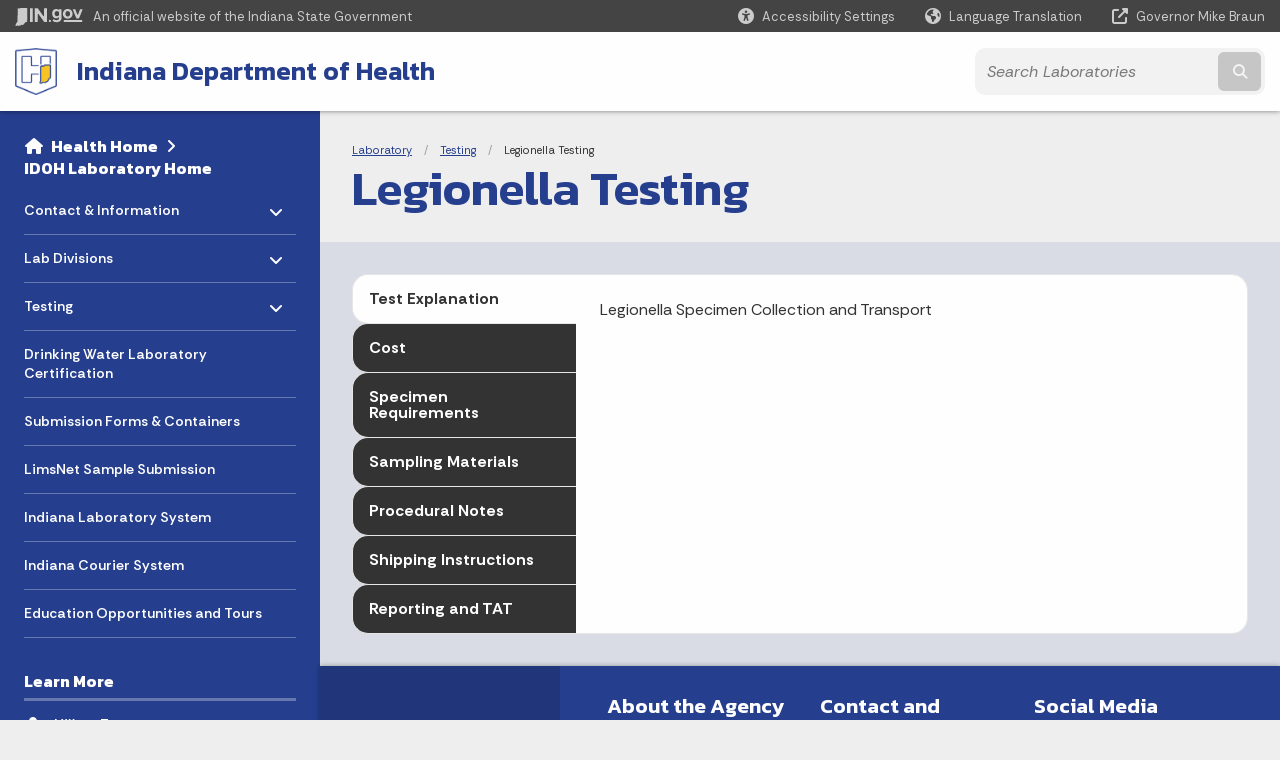

--- FILE ---
content_type: text/html; charset=UTF-8
request_url: https://secure.in.gov/health/laboratories/testing/legionella/
body_size: 11820
content:
<!doctype html>
<html class="no-js" lang="en" aria-label="Laboratory - Legionella Testing" data="
subpage
">
    <head>
    <!-- Front end is subsite page asset -->
    <title>Health: Laboratory: Legionella Testing</title>
<meta charset="utf-8">
<meta name="description" content="" />
<meta name="keywords" content="" />
<meta name="viewport" content="width=device-width, initial-scale=1.0">
<meta name="apple-mobile-web-app-capable" content="yes">
<meta http-equiv="X-UA-Compatible" content="IE=edge,chrome=1">
<meta name="dcterms.title"      content="Legionella Testing">
<meta name="dcterms.creator"    content="Laboratory">
<meta name="dcterms.created"    content="2023-05-21T16:37:37-04:00">
<meta name="dcterms.modified"   content="2025-02-06T11:51:55-05:00">
<meta name="dcterms.issued"     content="2025-02-06T11:51:54-05:00">
<meta name="dcterms.format"     content="HTML">
<meta name="dcterms.identifier" content="https://www.in.gov/health/laboratories/testing/legionella">
<!-- EnhancedUiSearch //-->
<!-- Settings //-->
<meta name="assetType" content="page_standard" />
<meta name="assetName" content="Legionella Testing" />
<!-- Publishing - Page Details //-->
    <meta itemprop="name" content="Legionella Testing" />
    <meta itemprop="description" content="" />
    <meta itemprop="image" content="" />
<meta name="twitter:card" content="summary" />
        <meta name="twitter:title" content="Legionella Testing" />
        <meta name="twitter:description" content="" />
        <meta property="og:title" content="Legionella Testing" />
        <meta property="og:description" content="" />
<meta property="og:type" content="website" />
<meta property="og:url" content="https://www.in.gov/health/laboratories/testing/legionella/" />
<meta property="og:site_name" content="Laboratory" />
<meta property="article:published_time" content="2025-02-06T11:51:54-05:00" />
<meta property="article:modified_time" content="2025-02-06T11:51:55-05:00" />
<meta property="article:tag" content="" />
<link rel="shortcut icon" href="/global/images/favicon.ico" />
                <link rel="preconnect" href="https://fonts.googleapis.com">
<link rel="preconnect" href="https://fonts.gstatic.com" crossorigin>
<link href="https://fonts.googleapis.com/css2?family=Kanit:ital,wght@0,300;0,400;0,600;0,700;1,300;1,400;1,600;1,700&family=Rethink+Sans:ital,wght@0,400..800;1,400..800&display=swap" rel="stylesheet">
<link type="text/css" rel="stylesheet" media="all" href="/global/css/font-awesome-6.7.1/css/all.min.css" /> 
<link type="text/css" rel="stylesheet" media="all" href="/global/css/agency-styles-2024.css" />
<script type="text/javascript" src="/global/javascript/jquery-3.5.1.js"></script>
<!-- u: 52676 -->
            <link href="/health/includes/custom.css" rel="stylesheet">
            <link href="/health/includes/custom.css" rel="stylesheet">
        <link href="/health/laboratories/includes/custom.css" rel="stylesheet">
         <link href="/health/laboratories/includes/colors_2024.css" rel="stylesheet">
</head>
<body id="subpage" class="idoh info show-horizontal-menu ">
                <header data-sticky-container class="">
    <div data-sticky data-margin-top="0" data-sticky-on="small">
        <div id="header_sliver" class="row expanded">
            <div id="header_sliver_logo_container" class="container_ingovlogo columns">
                    <svg id="in-gov-logo-svg" class="in-gov-logo-svg" alrt="IN.gov Logo" data-name="IN.gov Logo"
                        xmlns="http://www.w3.org/2000/svg" viewBox="0 0 120 32.26" height="18" width="68">
                        <defs>
                            <style>
                                .ingov-logo {
                                    fill: #fff;
                                }
                            </style>
                        </defs>
                        <title>IN.gov</title>
                        <path class="ingov-logo"
                            d="M20.21.1,9.8,0A3.6,3.6,0,0,0,8.53.26L6.81,1A.91.91,0,0,1,6.45,1,.86.86,0,0,1,6.15,1l-1-.45A.84.84,0,0,0,4.2.68a.88.88,0,0,0-.26.63L3.63,24a1.63,1.63,0,0,1-.25.75L1,28a3.65,3.65,0,0,0-.53,1.18L0,31.28a.83.83,0,0,0,.13.7.73.73,0,0,0,.57.28,1,1,0,0,0,.31,0l2.71-.83a1.3,1.3,0,0,1,.7.05L5.58,32a1.25,1.25,0,0,0,.51.12A1.37,1.37,0,0,0,7,31.77l.61-.56a.82.82,0,0,1,.49-.16h.07l.9.18.19,0a1.2,1.2,0,0,0,1.11-.7l.28-.65a.15.15,0,0,1,.17-.07l1.94.68a1.11,1.11,0,0,0,.34.06,1.18,1.18,0,0,0,1-.57l.32-.55a3.91,3.91,0,0,1,.61-.75l1.57-1.41a1.59,1.59,0,0,0,.46-1.37L17,25.57h0a2.72,2.72,0,0,0,1.35,0l1.88-.53a.82.82,0,0,0,.45-1.34L20.18,23a.08.08,0,0,1,0-.07.09.09,0,0,1,0-.06l.31-.23a1.76,1.76,0,0,0,.64-1.28l.07-20.19A1,1,0,0,0,20.21.1Zm61.61,2H78.65A.61.61,0,0,0,78,2.7a.61.61,0,0,1-1,.47,6.25,6.25,0,0,0-4.1-1.49c-4.19,0-7.31,3-7.31,8.44s3.16,8.44,7.31,8.44A6.22,6.22,0,0,0,77,17a.61.61,0,0,1,1,.46v.16c0,3.26-2.47,4.19-4.56,4.19a6.79,6.79,0,0,1-4.66-1.55.61.61,0,0,0-.93.14l-1.27,2.05a.62.62,0,0,0,.14.81,10.1,10.1,0,0,0,6.72,2.12c4.08,0,9-1.54,9-7.86V2.7A.61.61,0,0,0,81.82,2.09ZM78,12.59a.63.63,0,0,1-.14.39,4.9,4.9,0,0,1-3.6,1.7c-2.47,0-4.19-1.72-4.19-4.56s1.72-4.56,4.19-4.56a4.79,4.79,0,0,1,3.63,1.73.59.59,0,0,1,.11.35Zm15.59,6.48a8.41,8.41,0,0,0,8.78-8.72,8.77,8.77,0,0,0-17.54,0A8.4,8.4,0,0,0,93.63,19.07Zm0-13.52c2.71,0,4.26,2.23,4.26,4.8s-1.54,4.84-4.26,4.84S89.41,13,89.41,10.36,90.92,5.55,93.63,5.55Zm25.49-3.47h-2.8a.88.88,0,0,0-.82.57l-3.29,8.78a.88.88,0,0,1-1.64,0l-3.29-8.78a.88.88,0,0,0-.82-.57H103.7a.88.88,0,0,0-.81,1.2l6,14.82a.88.88,0,0,0,.81.55h3.52a.88.88,0,0,0,.81-.55l6-14.82A.88.88,0,0,0,119.12,2.09ZM61.59,21.23a2,2,0,1,0,2,2A2,2,0,0,0,61.59,21.23ZM30.18.44H26.66a.88.88,0,0,0-.88.88v23a.88.88,0,0,0,.88.88h3.52a.88.88,0,0,0,.88-.88v-23A.88.88,0,0,0,30.18.44Zm25.47,0H52.13a.88.88,0,0,0-.88.88V13.74a.88.88,0,0,1-1.59.51L40.05.81a.88.88,0,0,0-.71-.37H35.25a.88.88,0,0,0-.88.88v23a.88.88,0,0,0,.88.88h3.52a.88.88,0,0,0,.88-.88v-13a.88.88,0,0,1,1.59-.51l9.95,14a.88.88,0,0,0,.71.37h3.76a.88.88,0,0,0,.88-.88v-23A.88.88,0,0,0,55.65.44ZM118.59,21.6H87.28a.88.88,0,0,0-.88.88v1.75a.88.88,0,0,0,.88.88h31.31a.88.88,0,0,0,.88-.88V22.48A.88.88,0,0,0,118.59,21.6Z"
                            transform="translate(0 0)"></path>
                    </svg>
                <a href="https://www.in.gov/" target="_blank">
                <span id="header_sliver_official_text">An official website <span class="small-hide">of the Indiana State Government</span></span>
                </a>
            </div>
            <div class="columns medium-hide medium-2 large-2 shrink">
                <a id="header_sliver_accessibility_link" href="javascript:void(0);" data-acsb-custom-trigger="true" role="button" data-acsb-clickable="true" data-acsb-navigable="true" aria-hidden="true" tabindex="-1">
                    <span id="header_sliver_accessibility_icon" class="fas fa-universal-access" aria-hidden="true"></span>
                    <span id="header_sliver_accessibility_text" class="small-hide" aria-hidden="true">Accessibility Settings</span>
                </a>
            </div>
            <div id="google_translate_element_header" class="small-hide columns medium-hide medium-2 large-2 shrink">
                <span id="header_sliver_translation_icon" class="fas fa-globe-americas"></span>
                <span id="header_sliver_translation_text" class="small-hide">Language Translation</span>
            </div>
            <script type="text/javascript">
                function googleTranslateElementInit() {
                    new google.translate.TranslateElement({ pageLanguage: 'en', layout: google.translate.TranslateElement.InlineLayout.VERTICAL }, 'google_translate_element_header');
                }
            </script>
            <script type="text/javascript" src="//translate.google.com/translate_a/element.js?cb=googleTranslateElementInit" async></script>
            <div class="columns small-hide medium-2 large-2 shrink">
                <a id="header_sliver_governor_link" href="https://www.in.gov/gov" target="_blank"><span id="header_sliver_governor_icon" class="fas fa-external-link-alt"></span> <span id="header_sliver_governor_text">Governor Mike Braun</span></a>
            </div>
        </div>
        <div id="header_top" role="navigation" class="row expanded collapse">
            <div class="columns small-12 medium-expand">
                <ul id="header_elem-list" class="row expanded ">
                    <li id="header_agency-logo" class="columns small-12 shrink small-expand">
                                <a href="/health">
                        <img class="logo_agency" src="/health/laboratories/images/20_ISDH-logo_Shield-4-color.png" alt="IDOH logo"></a>
                    </li>
                    <li id="header_agency-name" class="columns  has-agency-logo ">   
                                        <a href="/health">
                            Indiana Department of Health
                        </a>
                    </li>
                    <script>
                        var searchCollection = 'agencies1';
                        var searchResultsPage = '/health/laboratories/search-results';
                        var searchProfile = 'isdh-labs';
                    </script>
                    <li id="header_search" class="columns small-12 medium-4 large-3">
                        <form id="agency-fb-search" action="/health/laboratories/search-results" method="get" role="search">
                            <input type="hidden" name="profile" value="isdh-labs">
                            <input type="hidden" name="collection" value="agencies1">
                            <ul id="header_search-list">
                                <li><button type="button" class="button" id="button_voice-search" title="Search by voice"><i
                                            class="fas fa-microphone"></i><span class="show-for-sr">Start voice
                                            input</span></button></li>
                                <li>
                                    <input id="header_agency-search" type="search" placeholder="Search&nbsp;Laboratories"
                                        data-placeholder="Search&nbsp;Laboratories" name="query" autocomplete="off"
                                        aria-label="Search query">
                                    <div id="frequent-search-wrap" data-cached=0>
                                        <p><i class="fas fa-star"></i> <strong>Frequent Searches</strong></p>
                                    </div>
                                </li>
                                <li><button type="submit" class="button" id="button_text-search"><span class="fas fa-magnifying-glass"></span><span class="browser-ie11">&gt;</span><span class="show-for-sr">Submit text search</span></button></li>
                            </ul>
                        </form>
                    </li>
                </ul>
            </div>
        </div>
    </div>
    <div id="top-menu-nav-btn" class="columns shrink bottom-left" title="Main Menu">
        <button id="button_main-menu" aria-expanded="true">
            <div id="toggle" class="button-container">
                <span class="top"></span>
                <span class="middle"></span>
                <span class="bottom"></span>
                <div class="icon-text">MENU</div>
            </div>
        </button>
    </div>
    <!--<div class="faq_box" style="display:none;"></div>-->
    <script>let siteAlertJSONPath = '/health/laboratories' + '/includes/site-alert.json'</script>
</header>
<div class="overlay" id="overlay" data-close-on-click="true">
	<nav class="overlay-menu">
		<div class="main-nav" id="main-nav">
		    <div class="section-header section-parent">
                <h2>
					<span class="fas fa-home"></span><a href="/health">Health</a><span class="fas fa-angle-right"></span><a href="/health/laboratories">IDOH Laboratory Home</a>
				</h2>
		    </div>
		    <ul class="vertical menu accordion-menu" data-accordion-menu data-submenu-toggle="true" data-multi-open="false">
    <li>
        <a href="/health/laboratories/contact-and-information">Contact &amp; Information
            <span class="show-for-sr"> - Click to Expand</span>
        </a>
<ul class="nested vertical menu submenu is-accordion-submenu" data-toggler=".expanded">
    <li class="parent">
            <a  href="/health/cshcr/acute-and-continuing-care/clinical-laboratory-clia-licensing-and-certification-program" >CLIA Licensing and Certification Program
                <span class="show-for-sr"> - Click to Expand</span>
            </a>
        <button class="toggle"></button>
    </li>
    <li>
        <a href="/health/laboratories/contact-and-information/customer-satisfaction-survey">Customer Satisfaction Survey
            <span class="show-for-sr"> - Click to Expand</span>
        </a>
</li>
</ul></li>
    <li>
        <a href="/health/laboratories/lab-sections">Lab Divisions
            <span class="show-for-sr"> - Click to Expand</span>
        </a>
<ul class="nested vertical menu submenu is-accordion-submenu" data-toggler=".expanded">
    <li>
        <a href="/health/laboratories/lab-sections/advanced-molecular-detection">Advanced Molecular Detection
            <span class="show-for-sr"> - Click to Expand</span>
        </a>
</li>
    <li>
        <a href="/health/laboratories/lab-sections/chemistry-laboratories">Chemistry Division
            <span class="show-for-sr"> - Click to Expand</span>
        </a>
</li>
    <li>
        <a href="/health/laboratories/lab-sections/clinical-microbiology-division">Clinical Microbiology Division
            <span class="show-for-sr"> - Click to Expand</span>
        </a>
</li>
    <li>
        <a href="/health/laboratories/lab-sections/environmental-microbiology">Environmental Microbiology Division
            <span class="show-for-sr"> - Click to Expand</span>
        </a>
</li>
    <li>
        <a href="/health/laboratories/lab-sections/virology-and-biological-preparedness">Virology &amp; Biological Preparedness Division
            <span class="show-for-sr"> - Click to Expand</span>
        </a>
</li>
</ul></li>
    <li>
        <a href="/health/laboratories/testing">Testing
            <span class="show-for-sr"> - Click to Expand</span>
        </a>
<ul class="nested vertical menu submenu is-accordion-submenu" data-toggler=".expanded">
    <li>
        <a href="/health/laboratories/testing/available-tests">Available Tests
            <span class="show-for-sr"> - Click to Expand</span>
        </a>
</li>
    <li>
        <a href="/health/laboratories/testing/blood-lead-testing">Blood Lead Testing
            <span class="show-for-sr"> - Click to Expand</span>
        </a>
</li>
    <li>
        <a href="/health/laboratories/testing/water-testing">Water Testing
            <span class="show-for-sr"> - Click to Expand</span>
        </a>
</li>
</ul></li>
    <li>
                <a href="/health/laboratories/drinking-water-laboratory-certification">Drinking Water Laboratory Certification</a>
</li>
    <li>
                <a href="/health/laboratories/submission-forms-and-containers">Submission Forms &amp; Containers</a>
</li>
    <li>
                <a href="/health/laboratories/limsnet-sample-submission">LimsNet Sample Submission</a>
</li>
    <li>
                <a href="/health/laboratories/indiana-laboratory-system">Indiana Laboratory System</a>
</li>
    <li>
                <a href="/health/laboratories/new!-indiana-courier-system">Indiana Courier System</a>
</li>
    <li>
                <a href="/health/laboratories/education-opportunities-and-tours">Education Opportunities and Tours</a>
</li>
            </ul>
        </div>
    </nav>
    <div id="mm-close">
        <span class="fas fa-times fa-small"></span>&nbsp; Close Menu
    </div>
</div>
        <div id="container_main" class="row expanded collapse">
                    <nav class="columns medium-hide large-3 info-navigation">
                            <h1 class="show-for-sr">Sidebar</h1>
                                    <div class="section-content">
    <div class="main-nav">
        <h2 class="show-for-sr">Side Navigation</h2>
        <div class="section-header section-parent">
            <h2>
                <span class="fas fa-home"></span>
                    <a href="/health">Health&nbsp;Home</a><span class="fas fa-angle-right"></span>
                <a href="/health/laboratories">IDOH Laboratory Home</a>
            </h2>
        </div>
        <ul class="vertical menu accordion-menu" id="left-menu" data-accordion-menu data-submenu-toggle="true">
    <li>
        <a href="/health/laboratories/contact-and-information">Contact &amp; Information
            <span class="show-for-sr"> - Click to Expand</span>
        </a>
  <ul class="nested vertical menu submenu is-accordion-submenu">
    <li class=" list-group-item list-group-item-nav">
        <a   href="/health/cshcr/acute-and-continuing-care/clinical-laboratory-clia-licensing-and-certification-program" >CLIA Licensing and Certification Program
        </a>
</li><li>
        <a href="/health/laboratories/contact-and-information/customer-satisfaction-survey">Customer Satisfaction Survey</a>
</li>
  </ul></li>
    <li>
        <a href="/health/laboratories/lab-sections">Lab Divisions
            <span class="show-for-sr"> - Click to Expand</span>
        </a>
  <ul class="nested vertical menu submenu is-accordion-submenu">
        <li>
        <a href="/health/laboratories/lab-sections/advanced-molecular-detection">Advanced Molecular Detection</a>
</li><li>
        <a href="/health/laboratories/lab-sections/chemistry-laboratories">Chemistry Division</a>
</li><li>
        <a href="/health/laboratories/lab-sections/clinical-microbiology-division">Clinical Microbiology Division</a>
</li><li>
        <a href="/health/laboratories/lab-sections/environmental-microbiology">Environmental Microbiology Division</a>
</li><li>
        <a href="/health/laboratories/lab-sections/virology-and-biological-preparedness">Virology &amp; Biological Preparedness Division</a>
</li>
  </ul></li>
    <li>
        <a href="/health/laboratories/testing">Testing
            <span class="show-for-sr"> - Click to Expand</span>
        </a>
  <ul class="nested vertical menu submenu is-accordion-submenu">
        <li>
        <a href="/health/laboratories/testing/available-tests">Available Tests</a>
</li><li>
        <a href="/health/laboratories/testing/blood-lead-testing">Blood Lead Testing</a>
</li><li>
        <a href="/health/laboratories/testing/water-testing">Water Testing</a>
</li>
  </ul></li>
    <li>
            <a href="/health/laboratories/drinking-water-laboratory-certification">Drinking Water Laboratory Certification</a>
</li>
    <li>
            <a href="/health/laboratories/submission-forms-and-containers">Submission Forms &amp; Containers</a>
</li>
    <li>
            <a href="/health/laboratories/limsnet-sample-submission">LimsNet Sample Submission</a>
</li>
    <li>
            <a href="/health/laboratories/indiana-laboratory-system">Indiana Laboratory System</a>
</li>
    <li>
            <a href="/health/laboratories/new!-indiana-courier-system">Indiana Courier System</a>
</li>
    <li>
            <a href="/health/laboratories/education-opportunities-and-tours">Education Opportunities and Tours</a>
</li>
                <div class="section-header">Learn More</div>
                    <li id="info-nav-iwanto">
                    <span class="fas fa-user"></span>
                        <a href="#">I Want To
                            <span class="show-for-sr"> - Click to Expand</span>
                        </a>
                        <ul><li><a href="/health/vital-records" rel="https://www.in.gov/isdh/26754.htm" target="_blank">Apply for a Birth/Death Certificate</a></li><li><a href="http://www.in.gov/quitline" target="_blank" rel="http://www.in.gov/quitline/">Quit smoking</a></li><li><a href="/health/food-protection/consumer-information/recalls-and-advisories" rel="https://www.in.gov/isdh/20643.htm" target="_blank">Find information on recent food recalls</a></li><li><a href="https://www.vaccines.gov/find-vaccines/" target="_blank">Get a Flu Shot</a></li></ul>
                    </li>
                    <li id="info-nav-onlineservices"><span class="fas fa-globe"></span>
                        <a href="#">Online Services
                            <span class="show-for-sr"> - Click to Expand</span>
                        </a>
                        <ul><li><a href="https://www.in.gov/health/vital-records/order-now/" target="_blank">Order Vital Records</a></li><li><a href="https://chirp.in.gov/main.jsp" target="_blank" rel="https://chirp.in.gov/main.jsp">Indiana Immunization Registry</a></li><li><a href="https://access.in.gov/signin/" target="_blank">Indiana Birth/Death Registration System</a></li><li><a href="/health/food-protection/consumer-information/reporting-a-complaint-to-the-health-department" target="_blank">Food Protection Complaint Form</a></li><li><a href="https://myvaxindiana.in.gov" target="_blank" rel="https://myvaxindiana.in.gov/">MyVaxIndiana</a></li><li><a href="/health/ltc/aide-training-and-certification/cna" target="_blank">Nurse Aide Registry</a></li><li><a href="https://www.in.gov/pla/" target="_blank" rel="http://www.in.gov/pla/express">Radiography License Renewal</a></li><li><a href="http://www.in.gov/isdh/forms.htm" target="_blank" rel="http://www.in.gov/isdh/forms.htm">Forms.IN.gov</a></li><li><a href="http://www.in.gov/services.htm" rel="http://www.in.gov/services.htm" target="_blank">More IN.gov Online Services</a></li><li><a href="http://www.in.gov/subscriber_center.htm" rel="http://www.in.gov/subscriber_center.htm" target="_blank">IN.gov Subscriber Center</a></li></ul>
                    </li>
                    <li id="agency-faq-drop" style="display:none;"><span class="fas fa-question"></span>
                        <a href="#">Top FAQs
                            <span class="show-for-sr"> - Click to Expand</span>
                        </a>
                        <ul class="menu vertical nested" id="faqs-dropdown"></ul>
                    </li>
        </ul>
    </div>
</div>
                    </nav> 
                    <div class="columns medium-12 large-9">
                    <main>
                        <article aria-label="IN.gov Content">
            <section class="info-internal-banner">
            <nav class="breadcrumbs" aria-label="You are here:" role="navigation">
                <h1 class="show-for-sr breadcrumbs">Breadcrumbs</h1>
                <ul class="breadcrumbs">
                            <li><a href="/health/laboratories">Laboratory</a></li>
                                <li><a href="/health/laboratories/testing">Testing</a></li>
                                <li><span class="show-for-sr">Current: </span>Legionella Testing</li>
                </ul>
            </nav>
            <h1 class="info-heading">
                Legionella Testing</h1>
            </section>
                    <section class="tabs-container normal-width" data-ctype="tabs"
    >
  <div class="row expanded collapse">
    <div class="columns medium-3 small-12">
    <ul class="tabs vertical" data-responsive-accordion-tabs="tabs small-accordion medium-tabs" id="tabs-690464" data-deep-link="true">                      <li class="tabs-title is-active" style="order:1">                            <a href="#tab-690464-1-Test_Explanation">Test Explanation</a>                      </li>                                        <li class="tabs-title " style="order:2">                            <a href="#tab-690464-2-Cost">Cost</a>                      </li>                                        <li class="tabs-title " style="order:3">                            <a href="#tab-690464-3-Specimen_Requirements">Specimen Requirements</a>                      </li>                                        <li class="tabs-title " style="order:4">                            <a href="#tab-690464-4-Sampling_Materials">Sampling Materials</a>                      </li>                                        <li class="tabs-title " style="order:5">                            <a href="#tab-690464-5-Procedural_Notes">Procedural Notes</a>                      </li>                                        <li class="tabs-title " style="order:6">                            <a href="#tab-690464-6-Shipping_Instructions">Shipping Instructions</a>                      </li>                                        <li class="tabs-title " style="order:7">                            <a href="#tab-690464-7-Reporting_and_TAT">Reporting and TAT</a>                      </li>                  </ul></div><div class="columns medium-9 small-12"><div class="tabs-content vertical" data-tabs-content="tabs-690464" id="tabs-690464-content">                  <div class="tabs-panel is-active" style="order:1" id="tab-690464-1-Test_Explanation">                        <p>Legionella Specimen Collection and Transport</p>                  </div>                                <div class="tabs-panel " style="order:2" id="tab-690464-2-Cost">                        <p>N/A</p>                  </div>                                <div class="tabs-panel " style="order:3" id="tab-690464-3-Specimen_Requirements">                        <p>Specimen type: Pure viable culture on appropriate agar medium (BCYE-Cysteine,) slant or appropriate commercial transport. <br />One isolate per patient.</p>                  </div>                                <div class="tabs-panel " style="order:4" id="tab-690464-4-Sampling_Materials">                        <p>Appropriate agar medium slant in tube (BCYE/Cysteine medium) with screw-cap tightened or other similarly approved commercial transport medium.<br />Shipping boxes/containers with appropriate shipping labels, commercially available.</p>                  </div>                                <div class="tabs-panel " style="order:5" id="tab-690464-5-Procedural_Notes">                        <ol><li>Label the culture tube with the patient's name, date of birth, and date of organism isolation.</li><li>A minimum of two unique patient identifiers, (i.e., first/last name) DOB, MRN) must be indicated on the isolate tube. Unique identifiers must match what is entered on the submission form/LimsNet if available.</li><li>Check the expiration date on the tube to ensure the product is acceptable and will continue to be acceptable once received at the IDOH laboratory.</li><li>Complete a Reference Bacteriology Culture Identification Request Form for each specimen with the following information:<ol><li>Patient name, address, age, sex, onset, physician name, and diagnosis.</li><li>Culture isolation source, date isolated, date submitted, organism suspected.</li><li>Submitting facility information-clinic name, address, phone number, fax number, contact name, and email address (if available).</li><li>Relevant comments which may include patient history or travel history.</li></ol></li></ol>                  </div>                                <div class="tabs-panel " style="order:6" id="tab-690464-6-Shipping_Instructions">                        <p>Ship to: <br />Indiana Department of Health Laboratories<br />Suite B, Reference Microbiology<br />550 West 16th Street <br />Indianapolis, IN. 46202</p><ol><li>Package according to Category B UN3373 guidelines.</li><li>Completed submission/request form may then be wrapped around the sealed inner container and&nbsp;&nbsp;together placed securely into the outer shipping container.</li><li>Do not send culture isolates on petri plates if submitting by mail.</li><li>Transport Temperature: Ambient. Tissue specimens should be transported with cold packs.</li><li>IDOH recommends that the collected specimens for Diphtheria testing are received in 24 hours or less by using an overnight delivery or courier service.</li></ol>                  </div>                                <div class="tabs-panel " style="order:7" id="tab-690464-7-Reporting_and_TAT">                        <p>Reporting Method: Fax.<br />TAT: Culture 3-10 business days.<br />Test Referral: Legionella isolates will be sent to the CDC for confirmation and/or additional testing.</p>                  </div>              </div></div>
    </section>
                            
                </article> 
                <footer>
                        <section id="footer_agency" data-ctype="agency-footer" aria-label="agency information" role="contentinfo">
  <div class="row expanded">
      <div id="footer_agency-brand" class="columns small-12 medium-3">
        <img class="logo_agency" alt="Agency Logo" src="/health/images/banners/health-reverse-horizontal.png" height="40">
      </div>
      <div id="footer_agency-links" class="columns small-12 medium-9">
        <div class="row expanded">
          <div class="columns small-12 medium-expand">
            <h2>About the Agency</h2>
            <ul><li role="none"><a href="/health/directory/office-of-the-commissioner/about-the-agency/leadership" style="padding: 0.5rem 0px">Leadership</a></li><li role="none"><a href="/health/directory/office-of-the-commissioner/about-the-agency/mission-and-vision" style="padding: 0.5rem 0px">Mission &amp; Vision</a></li><li role="none"><a href="/health/directory/office-of-the-commissioner/about-the-agency/history" style="padding: 0.5rem 0px">History</a></li><li role="none"><a href="/health/directory/office-of-the-commissioner/about-the-agency/boards-and-commissions" style="padding: 0.5rem 0px">Boards and Commissions</a></li><li role="none"><a href="/health/files/IDOH-Organizational-Chart-April-2025.pdf" style="padding: 0.5rem 0px">Organizational Chart</a></li><li><a style="padding: 0.5rem 0px" href="/health/directory/office-of-the-commissioner/public-records-requests">Public Records Request</a></li><li><a href="/health/directory/office-of-the-commissioner/about-the-agency/notice-of-nondiscrimination" style="padding: 0.5rem 0px">Notice of Nondiscrimination</a></li><li><a href="/health/files/Notice-of-Privacy-Practices-Approved-by-OPA.pdf" style="padding: 0.5rem 0px" target="_blank">Notice of Privacy Practices</a></li></ul>
          </div>
          <div class="columns small-12 medium-expand">
            <h2>Contact and Information</h2>
            <ul><li role="none"><a href="/health/directory/office-of-the-commissioner/contact-and-information/contact-us" style="padding: 0.5rem 0px">Contact Us</a></li><li role="none"><a href="/health/directory/office-of-the-commissioner/contact-and-information/contact-us#media" style="padding: 0.5rem 0px">Media Contact Us</a></li><li role="none"><a href="/health/directory/office-of-the-commissioner/contact-and-information/contact-us#statelab" style="padding: 0.5rem 0px">State Laboratories</a></li></ul><p style="margin-top:1.5rem;"><a href="https://phaboard.org/" target="_blank"><img src="/health/images/PHAB-Health-Department-Seal-White.png" alt="PHAB Logo" width="125" height="125" /></a></p>
          </div>
          <div class="columns small-12 medium-expand">
            <h2>Social Media</h2>
            <ul class="icons_social row medium-collapse">
              <li class="columns">
                <a title="Facebook" href="https://www.facebook.com/StateHealthIN/" target="_blank"><span class="fab fa-facebook-square"></span><span class="browser-ie11">Facebook</span></a>
              </li>
              <li class="columns">
                <a title="Twitter" href="https://www.twitter.com/statehealthin" target="_blank"><span class="fab fa-x-twitter"></span><span class="browser-ie11">Twitter</span></a>
              </li>
              <li class="columns">
                <a title="Instagram" href="https://www.instagram.com/statehealthin/" target="_blank"><span class="fab fa-instagram"></span><span class="browser-ie11">Instagram</span></a>
              </li>
              <li class="columns">
                <a title="YouTube" href="http://www.youtube.com/INStateHealthDept" target="_blank"><span class="fab fa-youtube"></span><span class="browser-ie11">YouTube</span></a>
              </li>
              <li class="columns">
                <a title="LinkedIn" href="https://www.linkedin.com/company/statehealthin/" target="_blank"><span class="fab fa-linkedin"></span><span class="browser-ie11">LinkedIn</span></a>
              </li>
              <li class="columns">
                <a title="Email" href="https://cloud.subscription.in.gov/signup?depid=546006748" target="_blank"><span class="far fa-envelope"></span><span class="browser-ie11">Email</span></a>
              </li>
              <li class="columns">
                <a title="Calendar" href="https://www.in.gov/health/rss-feeds" target="_blank"><span class="fas fa-calendar-alt"></span><span class="browser-ie11">Calendar</span></a>
              </li>
          </ul>
          </div>
      </div>
  </div>
</section>
                        <footer>
    <section id="footer_sliver">
    <div>
        Copyright &copy; 2025 State of Indiana - All rights reserved.
    </div>
</section>
<footer id="footer_global" data-ctype="global-footer" style="background-image: url(/global/images/indiana-state-seal-bw-2.png);">
    <div id="footer_links" class="row expanded">
        <div class="columns small-12 medium-6 large-expand">
            <section id="footer_help" aria-label="Find Information">
                <h2>Find Information</h2>
                <ul class="vertical menu">
                    <!-- <li><a href="https://www.in.gov/idoa/state-information-center/" target="_blank">About State Information Center</a></li>                     -->
                    <!-- <li><a href="sms:1-855-463-5292">Text: 1-855-463-5292</a></li> -->
                    <li class="chat-link"><a href="javascript:void(0);" onclick="zE.activate({hideOnClose: false});">State Information Live Chat</a></li>
                    <li><a href="https://in.accessgov.com/idoa/Forms/Page/idoa/ask-sic-a-question/" target="_blank">Email State Information Center</a></li>
                    <li><a href="https://www.in.gov/apps/iot/find-a-person/" target="_blank">Find a Person</a></li>
                    <li><a aria-label="Find an Agency Footer Link" href="//www.in.gov/core/find_agency.html" target="_blank">Find an Agency</a></li>
                    <li><a href="tel:1-800-457-8283">Call: 1-800-457-8283</a></li>
                    <li><a href="tel:1-888-311-1846">Text: 1-888-311-1846</a></li>
                </ul>
            </section>
        </div>
        <div class="columns small-12 medium-6 large-expand">
            <section id="footer_quick_information" aria-label="Quick Information">
                <h2>Quick Information</h2>
                <ul class="vertical menu">
                    <!-- <li><a href="https://www.in.gov/apps/iot/find-a-person/" target="_blank">Find a State Employee</a></li> -->
                    <!-- <li><a href="https://www.in.gov/core/find_agency.html" target="_blank">Find an Agency</a></li> -->
                    <!-- <li><a href="https://www.in.gov/core/map.html" target="_blank">Maps & Information</a></li> -->
                    <!-- <li><a href="https://workforindiana.in.gov/" target="_blank">Apply for State Jobs</a></li> -->
                    <li><a href="https://www.in.gov/core/sitesurvey.html" target="_blank">IN.gov User Survey</a></li>
                    <li><a href="https://www.in.gov/core/advanced_search.html" target="_blank">Advanced Search</a></li>
                    <li><a href="https://www.in.gov/core/policies.html" target="_blank">Policies</a></li>
                    <li><a href="https://www.in.gov/core/sitemap.html" target="_blank">Sitemap</a></li>
                    <li><a href="https://faqs.in.gov/hc/en-us" target="_blank">IN.gov FAQs</a></li>
                    <li><a href="https://www.in.gov/core/info_employees.html" target="_blank">State Employee Resources</a></li>
                    </li>
                </ul>
            </section>
        </div>
        <div class="columns small-12 medium-6 large-expand">
            <section id="footer_state_information" aria-label="State Information">
                <h2>State Information</h2>
                <ul class="vertical menu">
                    <li><a href="https://www.in.gov/core/map.html" target="_blank">Maps &amp; Information</a></li>
                    <li><a href="https://www.in.gov/core/news_events.html" target="_blank">IN.gov News &amp; Events</a></li>
                    <li><a href="https://www.in.gov/core/gov-delivery.html" target="_blank">Email Updates</a></li>
                    <li><a href="https://iga.in.gov/laws/current/ic/titles/1" target="_blank">Indiana Code</a></li>
                    <li><a href="http://www.in.gov/legislative/iac/" target="_blank">Indiana Administrative Code</a></li>
                    <li><a href="https://www.in.gov/core/awards.html" target="_blank">Awards</a></li>
                </ul>
            </section>
        </div>
        <div class="columns small-12 medium-6 large-expand">
            <section id="footer_media_links" aria-label="IN.gov Settings">
                <div class="footer-logo-container">
                    <svg id="footer-in-gov-logo-svg" data-name="IN.gov Logo" xmlns="https://www.w3.org/2000/svg"
                        height= 31.00 width=119 viewBox="0 0 119 31.99">
                        <defs>
                            <style>
                                .ingov-gold {
                                    fill: #eaba0b;
                                }
                                .ingov-blue {
                                    fill: #2a4d87;
                                }
                                .ingov-white {
                                    fill: #fff;
                                }
                            </style>
                        </defs>
                        <path class="ingov-white"
                            d="M81.13,2.07h0s-3.14,.01-3.14,.01c-.34,0-.61,.27-.61,.61,0,.34-.27,.61-.61,.61-.15,0-.29-.05-.4-.15-1.14-.97-2.58-1.5-4.08-1.49-4.15,0-7.25,3-7.25,8.37s3.13,8.37,7.25,8.37c1.49,0,2.94-.54,4.06-1.53,.25-.22,.64-.2,.86,.06,.1,.11,.15,.25,.15,.4v.15c0,3.23-2.45,4.15-4.52,4.15-1.82,0-3.37-.44-4.62-1.53-.25-.22-.64-.2-.86,.05-.02,.03-.04,.05-.06,.08l-1.26,2.03c-.16,.26-.1,.6,.14,.79,1.95,1.54,4.02,2.1,6.66,2.1,4.05,0,8.88-1.53,8.88-7.79V2.67c0-.33-.27-.59-.6-.6Zm-3.89,10.81c-.9,1.04-2.2,1.65-3.58,1.68-2.45,0-4.15-1.7-4.15-4.52s1.7-4.52,4.15-4.52c1.39,.02,2.71,.64,3.6,1.71,.07,.1,.11,.22,.11,.35v4.91c0,.14-.04,.28-.14,.4ZM92.85,1.66c-5.45,0-8.68,3.95-8.68,8.61s3.27,8.64,8.68,8.64,8.71-3.95,8.71-8.64-3.27-8.6-8.71-8.6Zm0,13.41c-2.69,0-4.19-2.21-4.19-4.8s1.52-4.77,4.19-4.77,4.22,2.21,4.22,4.77-1.53,4.8-4.22,4.8ZM118.45,2.13c-.1-.04-.22-.06-.33-.06h-2.78c-.36,0-.67,.23-.79,.56l-3.28,8.7c-.17,.45-.67,.67-1.12,.5-.23-.09-.41-.27-.5-.5l-3.26-8.7c-.12-.33-.44-.56-.79-.56h-2.74c-.48,0-.86,.4-.86,.88,0,.11,.02,.21,.06,.31l5.9,14.7c.13,.32,.44,.54,.79,.54h3.49c.35,0,.66-.22,.79-.54l5.9-14.7c.18-.45-.04-.95-.49-1.13ZM61.08,21.05c-1.08,0-1.96,.88-1.96,1.96s.88,1.96,1.96,1.96,1.96-.88,1.96-1.96-.88-1.96-1.96-1.96ZM29.93,.44h-3.49c-.48,0-.87,.39-.87,.87V24.11c0,.48,.39,.87,.87,.87h3.49c.48,0,.87-.39,.87-.87V1.3c0-.48-.39-.87-.87-.87Zm25.27,0s-.01,0-.02,0h-3.49c-.48,0-.87,.39-.87,.87V13.62c0,.48-.37,.88-.85,.88-.29,0-.57-.14-.73-.38L39.73,.79c-.16-.23-.43-.36-.71-.36h-4.06c-.48,0-.87,.39-.87,.87V24.11c0,.48,.39,.87,.87,.87h3.49c.48,0,.87-.39,.87-.87V11.22c0-.48,.37-.88,.85-.88,.29,0,.57,.14,.73,.38l9.86,13.9c.16,.23,.43,.36,.71,.37h3.73c.48,0,.87-.39,.87-.87V1.3c0-.48-.39-.87-.87-.87Z">
                        </path>
                        <g>
                            <path class="ingov-white"
                                d="M20.04,.1l-10.32-.1c-.43,0-.86,.09-1.26,.25l-1.7,.73c-.11,.04-.23,.06-.35,.05-.1,0-.21-.02-.3-.06l-1.02-.44c-.31-.15-.67-.1-.92,.14-.16,.17-.26,.39-.25,.62l-.3,22.49c-.02,.26-.1,.52-.25,.74l-2.34,3.21c-.25,.36-.43,.77-.53,1.19L.03,31.02c-.06,.24-.01,.5,.14,.7,.14,.17,.35,.27,.57,.27,.1,0,.21-.01,.31-.04l2.69-.82c.23-.05,.48-.03,.7,.05l1.12,.54c.16,.07,.33,.11,.5,.12,.34,.01,.67-.1,.93-.33l.6-.55c.14-.1,.31-.16,.48-.16h.06l.89,.18c.06,.01,.13,.02,.19,.02,.47,0,.91-.26,1.1-.7l.27-.64c.03-.06,.1-.09,.17-.08l1.93,.68c.11,.04,.22,.06,.33,.06,.42,0,.81-.21,1.03-.56l.32-.54c.17-.27,.37-.52,.61-.75l1.55-1.4c.36-.36,.53-.86,.46-1.36l-.07-.36h.04c.44,.11,.9,.11,1.34,0l1.86-.53c.44-.1,.72-.54,.62-.98-.03-.13-.09-.25-.18-.35l-.57-.75s0-.05,0-.07c0-.02,.02-.05,.04-.06l.31-.23c.38-.31,.61-.77,.64-1.27l.06-19.99c0-.56-.45-1.02-1.02-1.03Z">
                            </path>
                            <rect class="ingov-gold" x="85.68" y="21.42" width="32.78" height="3.48" rx=".87" ry=".87">
                            </rect>
                        </g>
                    </svg>
                </div>
                <ul class="vertical menu">
                    <li><a href="javascript:void();" data-acsb-custom-trigger="true" title="Open accessibility tools"
                        role="button" data-acsb-clickable="true" data-acsb-navigable="true" tabindex="0"
                        data-acsb-now-navigable="true">Accessibility Settings</a></li>
                    <li><a href="https://www.in.gov/core/accessibility-feedback.html" target="_blank">Report Accessibility Issues</a></li>
                    <script type="text/javascript" src="https://www.browsealoud.com/plus/scripts/3.1.0/ba.js"
                    crossorigin="anonymous"
                    integrity="sha256-VCrJcQdV3IbbIVjmUyF7DnCqBbWD1BcZ/1sda2KWeFc= sha384-k2OQFn+wNFrKjU9HiaHAcHlEvLbfsVfvOnpmKBGWVBrpmGaIleDNHnnCJO4z2Y2H sha512-gxDfysgvGhVPSHDTieJ/8AlcIEjFbF3MdUgZZL2M5GXXDdIXCcX0CpH7Dh6jsHLOLOjRzTFdXASWZtxO+eMgyQ==">  </script>
                    <li>
                        <div class="_ba_logo" id="__ba_launchpad" style="padding-top: 0.5rem;"><a title="Listen with the ReachDeck Toolbar" id="browsealoud-button--launchpad"
                                class="gw-launchpad-button gw-launchpad-button--double-icon  gw-launchpad-button--orange"
                                ignore="true" lang="en" type="button"><span
                                    class="gw-launchpad-button__icon gw-launchpad-button__icon--left gw-launchpad-button__icon--accessibility-man-white"></span>Screen Reader - Speak<span
                                    class="gw-launchpad-button__icon gw-launchpad-button__icon--right gw-launchpad-button__icon--play-outline-white"></span></a>
                        </div>
                    </li>
                </ul>
            </section>
        </div>
    </div>
</footer>
</footer>
<script type="text/javascript" src="/global/javascript/agency-scripts-2024.js"></script> 
<script type="text/javascript" src="/global/javascript/components/libraries/glide-polyfilled.min.js"></script> 
<script async src="https://siteimproveanalytics.com/js/siteanalyze_10656.js"></script>
<script>(function(){ var s = document.createElement('script'), e = ! document.body ? document.querySelector('head') : document.body; s.src = 'https://acsbapp.com/apps/app/dist/js/app.js'; s.async = true; s.onload = function(){ acsbJS.init({ statementLink : '', footerHtml : '', hideMobile : true, hideTrigger : true, language : 'en', position : 'right', leadColor : '#113360', triggerColor : '#113360', triggerRadius : '50%', triggerPositionX : 'right', triggerPositionY : 'bottom', triggerIcon : 'people', triggerSize : 'medium', triggerOffsetX : 35, triggerOffsetY : 35, mobile : { triggerSize : 'small', triggerPositionX : 'right', triggerPositionY : 'bottom', triggerOffsetX : 10, triggerOffsetY : 10, triggerRadius : '50%' } }); }; e.appendChild(s);}());</script>
<script>
    function hideAccessibeTriggerFromScreenReaders() {  // Updated 7/21/25 by CV
      const interval = setInterval(() => {
        const trigger = document.querySelector('[data-acsb-custom-trigger="true"]');
        if (trigger) {
          const triggerTab = trigger.getAttribute('tabindex');
          if (triggerTab === '0') {
            trigger.setAttribute('aria-hidden', 'true');
            trigger.setAttribute('tabindex', '-1');
            clearInterval(interval);
          }
        }
      }, 300); // check every 300ms
    }
    window.addEventListener('load', hideAccessibeTriggerFromScreenReaders);  // Call on window.load
</script>
                </footer>
            </main> 
            </div> 
        </div> 
        <input type="hidden" name="token" value="9e1d6e9ba695bb0de82b2c854179119035dd4a66"  class="sq-form-field" id="token" />        
            <script type="text/javascript" src="/health/includes/custom.js"></script>
        <script type="text/javascript" src="/health/laboratories/includes/custom.js"></script>
        <script>
            document.addEventListener('DOMContentLoaded', function() {
                //Send doc height to parent frame (will be moving this code)
                function sendHeight() {
                    setTimeout(function() {
                        var scrollHeight = document.body.scrollHeight;
                        scrollHeight > 1 ? parent.postMessage({ 'request' : 'getdocheight', "data": scrollHeight }, '*') : sendHeight(); //Call sendHeight() again if no height yet
                    }, 500);
                }
                sendHeight(); //Send it
            });
        </script>
    <!-- Squiz hidden include Sub Page -->
</body>
</html>

--- FILE ---
content_type: text/css
request_url: https://secure.in.gov/health/laboratories/includes/colors_2024.css
body_size: 3036
content:
/*
  WCAG color contrast formula
  https://www.w3.org/TR/2016/NOTE-WCAG20-TECHS-20161007/G18#G18-procedure
*/
body a {
  color: #253E8E;
}
body a:focus, body a:hover {
  color: #29459e;
}
body .squiz-btn a:hover, body .squiz-btn a:focus {
  color: #fefefe;
}
body header svg {
  fill: #253E8E;
}
body header #header_sliver {
  background-color: #444;
}
body header #header_top ul#header_elem-list #header_search ul#header_search-list > li #button_text-search {
  background-color: #444;
}
body header #header_top ul#header_elem-list #header_search ul#header_search-list > li #button_text-search:hover {
  background-color: #777;
}
body header #header_top ul#header_elem-list #header_search ul#header_search-list > li #button_voice-search {
  color: #253E8E;
}
body header #header_top ul#header_elem-list #header_search ul#header_search-list > li #button_voice-search:hover {
  background-color: #e2e2e2;
}
body header #header_top ul#header_elem-list #header_agency-search-button button {
  color: #253E8E;
}
body #searchModal ul#header_search-list > li #button_voice-search {
  color: #253E8E;
}
body #searchModal ul#header_search-list > li #button_voice-search:hover {
  background-color: #e2e2e2;
}
body.info header #header_top, body.info header #header_top ul#header_elem-list #header_agency-name a, body.adaptive header #header_top, body.adaptive header #header_top ul#header_elem-list #header_agency-name a {
  color: #253E8E;
}
body.marketing header #header_sliver {
  background-color: #1a2c66;
}
body.marketing header .sticky {
  border-bottom-color: #253E8E;
}
body.marketing header #header_top {
  background-color: #253E8E;
}
body.marketing header svg {
  fill: #fefefe;
}
body #header_search .tt-menu {
  background-color: #e2e2e2;
  border: 1px solid #253E8E;
}
body #header_search .tt-menu.tt-open .tt-dataset .tt-suggestion:hover {
  background-color: #253E8E;
  color: #fefefe;
}
body #header_search #frequent-search-wrap {
  display: none;
  background-color: #e2e2e2;
  border: 1px solid #253E8E;
}
body #header_search #frequent-search-wrap p {
  background-color: #253E8E;
}
body #header_search #frequent-search-wrap ul li:hover {
  background-color: #e2e2e2;
}
body #header_search ul#header_search-list > li button {
  background-color: #253E8E;
}
body.info nav.info-navigation, body.info nav.info-navigation .section-content {
  background-color: #253E8E;
}
body.info nav.info-navigation .menu .submenu-toggle:hover, body.info nav.info-navigation .section-content .menu .submenu-toggle:hover {
  background-color: #29459e;
}
body.info nav.info-navigation .menu span:has(+ a.active), body.info nav.info-navigation .section-content .menu span:has(+ a.active) {
  color: #78b7ff;
}
body.info .info-navigation .faqs-wants-services-info .menu li.is-accordion-submenu-parent:not(.has-submenu-toggle) > a {
  background-color: #253E8E;
}
body.info .info-navigation .menu .submenu-toggle, body .overlay #mm-close, body .menu .is-active > a {
  background-color: #253E8E;
}
body .breadcrumbs a {
  color: #253E8E;
}
body .overlay .overlay-menu .main-nav .section-header h2 span, body .overlay .overlay-menu .main-nav .menu span {
  color: #253E8E;
}
@media print, screen and (max-width: 39.99875em) {
  body header #top-menu-nav-btn {
    background-color: #253E8E;
  }
}
@media print, screen and (min-width: 40em) {
  body.info header #top-menu-nav-btn button .button-container#toggle span, body.info header #top-menu-nav-btn button:hover .button-container#toggle span, body.marketing header #top-menu-nav-btn button .button-container#toggle span, body.marketing header #top-menu-nav-btn button:hover .button-container#toggle span, body.adaptive header #top-menu-nav-btn button .button-container#toggle span, body.adaptive header #top-menu-nav-btn button:hover .button-container#toggle span {
    background-color: #253E8E;
  }
}
@media print, screen and (min-width: 40em) {
  body.info header #top-menu-nav-btn button .button-container .icon-text, body.marketing header #top-menu-nav-btn button:hover .button-container .icon-text, body.marketing header #top-menu-nav-btn button .button-container .icon-text, body.adaptive header #top-menu-nav-btn button .button-container .icon-text {
    color: #253E8E;
  }
}
body.marketing header #top-menu-nav-btn button {
  background-color: #253E8E;
}
body.marketing header #top-menu-nav-btn button:hover {
  background-color: #223982;
}
body .accordion-menu .is-accordion-submenu-parent:not(.has-submenu-toggle) > a::after {
  border-color: #253E8E transparent transparent;
}
body .is-dropdown-submenu .is-dropdown-submenu-parent.opens-right > a:after {
  border-color: transparent transparent transparent #253E8E;
}
body.info .dropdown.menu > li.is-dropdown-submenu-parent > a:after, body.marketing .dropdown.menu > li.is-dropdown-submenu-parent > a:after {
  border-color: #253E8E transparent transparent;
}
body.adaptive .horizontal-menu {
  background-color: #253E8E;
}
body.adaptive .horizontal-menu .dropdown.menu > li.is-active > a:after, body .dropdown.menu > li.is-dropdown-submenu-parent > a:hover:after {
  border-color: #253E8E transparent transparent;
}
body.adaptive .horizontal-menu .dropdown.menu > li.is-active > a, body.adaptive .horizontal-menu .dropdown.menu > li > a:hover {
  background-color: #fefefe;
  color: #253E8E;
}
body main h1 {
  color: #253E8E;
}
body main a {
  color: #253E8E;
}
body main a:focus, body main a:hover {
  color: #29459e;
}
body main table tr th {
  background-color: #253E8E;
  color: #fefefe;
}
body main .pagination .current {
  background-color: #253E8E;
}
body main .card-container h3, body main p.title {
  color: #253E8E;
}
body #footer_agency {
  background-color: #253E8E;
}
body #footer_agency #footer_agency-brand {
  background-color: #20357a;
}
body #footer_agency #footer_agency-links h2 {
  color: #fefefe;
}
body #footer_agency #footer_agency-links svg {
  fill: white;
}
body.adaptive #footer_agency {
  background-color: #fefefe;
}
body.adaptive #footer_agency #footer_agency-brand {
  background-color: #20357a;
}
body.adaptive #footer_agency a, body.adaptive #footer_agency #footer_agency-links, body.adaptive #footer_agency #footer_agency-links h2 {
  color: #253E8E;
}
body.adaptive #footer_agency #footer_agency-links svg {
  fill: #253E8E;
}
body main article section.accordion-container {
  background-color: rgba(37, 62, 142, 0.1);
}
body main article section ul.accordion .accordion-item:not(.is-active) .accordion-title:hover {
  color: #253E8E;
}
body main article section ul.accordion .accordion-item.is-active .accordion-title {
  background-color: #253E8E;
}
body main article section ul.accordion .accordion-item.is-active .accordion-title:hover {
  background-color: #20357a;
}
body main article section ul.accordion .accordion-item .accordion-title {
  color: #253E8E;
}
body main article > section.tabs-container {
  background-color: rgba(37, 62, 142, 0.1);
}
body main article > section.tabs-container .accordion-title {
  color: #253E8E;
}
body.info main article section.tabs-container.with-columns, body.adaptive main article section.tabs-container.with-columns, body.marketing main article section.tabs-container.with-columns {
  background-color: rgba(37, 62, 142, 0.1);
}
body.info main article section.tabs-container.with-columns.hero, body.info main article section.tabs-container.with-columns.hero:not(.full-width), body.adaptive main article section.tabs-container.with-columns.hero, body.adaptive main article section.tabs-container.with-columns.hero:not(.full-width), body.marketing main article section.tabs-container.with-columns.hero, body.marketing main article section.tabs-container.with-columns.hero:not(.full-width) {
  background-color: #253E8E;
}
body.info main article section.tabs-container.with-columns.hero > .row, body.info main article section.tabs-container.with-columns.hero:not(.full-width) > .row, body.adaptive main article section.tabs-container.with-columns.hero > .row, body.adaptive main article section.tabs-container.with-columns.hero:not(.full-width) > .row, body.marketing main article section.tabs-container.with-columns.hero > .row, body.marketing main article section.tabs-container.with-columns.hero:not(.full-width) > .row {
  border-color: #d9d9d9;
}
body.info main article section.tabs-container.with-columns.hero ul.tabs .tabs-title.is-active > a, body.info main article section.tabs-container.with-columns.hero:not(.full-width) ul.tabs .tabs-title.is-active > a, body.adaptive main article section.tabs-container.with-columns.hero ul.tabs .tabs-title.is-active > a, body.adaptive main article section.tabs-container.with-columns.hero:not(.full-width) ul.tabs .tabs-title.is-active > a, body.marketing main article section.tabs-container.with-columns.hero ul.tabs .tabs-title.is-active > a, body.marketing main article section.tabs-container.with-columns.hero:not(.full-width) ul.tabs .tabs-title.is-active > a {
  border-bottom-color: #253E8E;
}
body.info main article section.tabs-container.with-columns.hero ul.tabs .tabs-title > a span, body.info main article section.tabs-container.with-columns.hero:not(.full-width) ul.tabs .tabs-title > a span, body.adaptive main article section.tabs-container.with-columns.hero ul.tabs .tabs-title > a span, body.adaptive main article section.tabs-container.with-columns.hero:not(.full-width) ul.tabs .tabs-title > a span, body.marketing main article section.tabs-container.with-columns.hero ul.tabs .tabs-title > a span, body.marketing main article section.tabs-container.with-columns.hero:not(.full-width) ul.tabs .tabs-title > a span {
  color: #253E8E;
}
body main article section.icon-image-buckets, body.info main article section.icon-image-buckets {
  background-color: rgba(37, 62, 142, 0.1);
}
body main article section.icon-image-buckets .icon-image-bucket .icon span, body.info main article section.icon-image-buckets .icon-image-bucket .icon span {
  background-color: #253E8E;
}
body.info main article section.icon-image-buckets .icon-image-bucket .icon-image-bucket-content .icon-bucket-details span, body.adaptive main article section.icon-image-buckets .icon-image-bucket .icon-image-bucket-content .icon-bucket-details span, body.marketing main article section.icon-image-buckets .icon-image-bucket .icon-image-bucket-content .icon-bucket-details span {
  color: #253E8E;
}
body.info main article section.icon-image-buckets .icon-image-bucket .image, body.adaptive main article section.icon-image-buckets .icon-image-bucket .image, body.marketing main article section.icon-image-buckets .icon-image-bucket .image {
  border-color: #d9d9d9;
}
body main article > section.icon-buckets-wrap {
  background-color: rgba(37, 62, 142, 0.1);
}
body main article > section.icon-buckets-wrap .icon span {
  color: #253E8E;
}
body main article > section.icon-callouts, body main article > section.stat-callouts {
  background-color: rgba(37, 62, 142, 0.1);
}
body main article > section.icon-callouts .icon-callouts-container .row .columns .icon-callout:not(.light), body main article > section.stat-callouts .stat-callouts-container .row .columns .stat-callout:not(.light) {
  border-color: #d9d9d9;
  background-color: #253E8E;
}
body main article > section.icon-callouts .icon-callouts-container .row .columns .icon-callout.light .icon-callout-content h3, body main article > section.icon-callouts .icon-callouts-container .row .columns .icon-callout.light .stat-callout-content h3, body main article > section.icon-callouts .icon-callouts-container .row .columns .icon-callout.light .icon-callout-content .icon, body main article > section.icon-callouts .icon-callouts-container .row .columns .icon-callout.light .stat-callout-content .icon, body main article > section.stat-callouts .stat-callouts-container .row .columns .stat-callout.light .icon-callout-content h3, body main article > section.stat-callouts .stat-callouts-container .row .columns .stat-callout.light .stat-callout-content h3, body main article > section.stat-callouts .stat-callouts-container .row .columns .stat-callout.light .icon-callout-content .icon, body main article > section.stat-callouts .stat-callouts-container .row .columns .stat-callout.light .stat-callout-content .icon {
  color: #253E8E;
}
body main article > section.icon-callouts .icon-callouts-container .row .columns .icon-callout.light:hover, body main article > section.stat-callouts .stat-callouts-container .row .columns .stat-callout.light:hover {
  background-color: #253E8E;
}
body main article > section.img-comparison-slider-container {
  background-color: rgba(37, 62, 142, 0.1);
}
body main article > section.marketing-section {
  background-color: rgba(37, 62, 142, 0.1);
}
body main article > section.hover-cards, body.info main > article section.hover-cards {
  background-color: rgba(37, 62, 142, 0.1);
}
body main article > section.hover-cards .card-hover-content, body.info main > article section.hover-cards .card-hover-content {
  background-color: #253E8E;
  border-color: #253E8E;
}
body main article > section.hover-cards .card-container, body.info main > article section.hover-cards .card-container {
  border-color: #d9d9d9;
}
body main article > section.hover-cards .card-container .card-base-content .card-icon, body.info main > article section.hover-cards .card-container .card-base-content .card-icon {
  color: #253E8E;
}
body main article > section.hover-cards .card-container .card-base-content h3, body main article > section.hover-cards .card-container .card-base-content p.title, body.info main > article section.hover-cards .card-container .card-base-content h3, body.info main > article section.hover-cards .card-container .card-base-content p.title {
  color: #253E8E;
}
body#home.adaptive article .youtube-gallery-2-wrap .youtube-gallery-2-col-2, body#home.info article .youtube-gallery-2-wrap .youtube-gallery-2-col-2, body#home.marketing article .youtube-gallery-2-wrap .youtube-gallery-2-col-2 {
  background-color: #253E8E;
}
body .billboard-main.default .billboard-content .billboard-description, body .billboard-main.info:not(.minimum):not(.medium) .billboard-content .billboard-description, body .billboard-main.marketing .billboard-content .billboard-description, body .billboard-main .main-banner-overlay .main-banner-text-container, body .billboard-main.info:not(.minimum):not(.medium) .main-banner-overlay .main-banner-text-container, body .billboard-main.marketing .main-banner-overlay .main-banner-text-container {
  background-color: rgba(33, 55, 126, 0.8);
}
body .billboard-main.two-column .billboard-content .billboard-description .home-breadcrumb .breadcrumb-title a {
  background-color: #253E8E;
}
body .billboard-main.two-column .billboard-content .billboard-description h2, body .billboard-main.two-column .billboard-content .billboard-description h1 {
  color: #253E8E;
}
body .billboard-main.two-column .billboard-content .image {
  border-color: #d9d9d9;
}
body .billboard-main.adaptive .main-banner-overlay .main-banner-text-container .home-breadcrumb .breadcrumb-title a, body .billboard-main.info .main-banner-overlay .main-banner-text-container .home-breadcrumb .breadcrumb-title a, body .billboard-main.marketing .main-banner-overlay .main-banner-text-container .home-breadcrumb .breadcrumb-title a {
  color: #253E8E;
}
body .billboard-main.adaptive .agency-spotlights-container.billboard a {
  background-color: #253E8E;
}
body .billboard-main.adaptive .agency-spotlights-container.billboard a:hover {
  background-color: #29459e;
}
body .billboard-main.two-column:not(.dark-bg) .agency-spotlights-container, body .billboard-main.two-column:not(.dark-bg) .agency-spotlights-container a, body .billboard-main.two-column:not(.dark-bg) .agency-spotlights-container a span, body .billboard-main.two-column:not(.dark-bg) .agency-spotlights-container a:hover, body .billboard-main.two-column:not(.dark-bg) .agency-spotlights-container h4, body .billboard-main.two-column:not(.dark-bg) .agency-spotlights-container a p {
  color: #253E8E;
}
body .billboard-main.two-column:not(.dark-bg) .agency-spotlights-container a {
  border-color: #253E8E;
}
body .billboard-main.two-column:not(.dark-bg) .agency-spotlights-container a img {
  background-color: #253E8E;
}
body .billboard-main.two-column.dark-bg {
  background-color: #253E8E;
}
body .billboard-main.two-column.dark-bg .billboard-content .billboard-description .home-breadcrumb {
  color: #253E8E;
}
body .billboard-main.two-column.dark-bg .billboard-content .billboard-description .home-breadcrumb .breadcrumb-title a {
  background-color: #78b7ff;
  color: #253E8E;
}
body .billboard-main.two-column.dark-bg .billboard-content .billboard-description .agency-button.secondary {
  color: #253E8E;
}
body .billboard-main.two-column.dark-bg .billboard-content .billboard-description .agency-button.secondary:hover {
  background-color: #21377e;
}
body .scroll-for-more-container .agency-button.home-scroll-for-more {
  color: #253E8E;
}
body .scroll-for-more-container .agency-button.home-scroll-for-more:hover {
  background-color: #233a86;
}
body main article section.container_rotating-banner.adaptive .glide__controls .glide__arrow, body main article section.container_rotating-banner.marketing .glide__controls .glide__arrow, body main article section.container_rotating-banner.info .glide__controls .glide__arrow {
  background-color: #253E8E;
}
body main article section.container_rotating-banner.info .slide-info-wrap {
  background-color: rgba(33, 55, 126, 0.8);
}
body main article section.container_rotating-banner.marketing .slide {
  background-color: #1a2c66;
}
body #news-events-wrap #events-slider .slider-arrows button {
  color: #253E8E;
}
body #news-events-wrap #events-slider .glide__track .glide__slides .glide__slide .events-overlay a span {
  background-color: #253E8E;
}
body #news-events-wrap {
  background-color: #253E8E;
}
body main article > section.sub-banner-container {
  background-color: rgba(37, 62, 142, 0.1);
}
body.adaptive main article > section.sub-banner-container .glide__controls .glide__arrow, body main article > section.sub-banner-container .glide__controls .glide__arrow, body header #header_search #frequent-search-wrap p {
  background-color: #253E8E;
}
body.marketing main article > section.sub-banner-container ul li .sub-banner .sub-banner-info h4, body.marketing main article > section.sub-banner-container ul li .sub-banner .sub-banner-info p.title, body.info main article > section.sub-banner-container ul li .sub-banner .sub-banner-info h4, body.info main article > section.sub-banner-container ul li .sub-banner .sub-banner-info p.title, body.adaptive main article > section.sub-banner-container ul li .sub-banner .sub-banner-info h4, body.adaptive main article > section.sub-banner-container ul li .sub-banner .sub-banner-info p.title {
  color: #253E8E;
}
body.adaptive main article > section.sub-banner-container ul li .sub-banner, body.marketing main article > section.sub-banner-container .sub-banner, body.marketing main article .sub-banners .sub-banner {
  border-color: #d9d9d9;
}
body.marketing .sub-banners .orbit-container .orbit-slide .orbit-figure .sub-banner .sub-banner-info h4, body.adaptive .sub-banners .orbit-container .orbit-slide .orbit-figure .sub-banner .sub-banner-info h4, body.marketing .sub-banners .orbit-container .orbit-slide .orbit-figure .sub-banner .sub-banner-info p.title, body.adaptive .sub-banners .orbit-container .orbit-slide .orbit-figure .sub-banner .sub-banner-info p.title {
  color: #253E8E;
}
body .agency-spotlights-container:not(.billboard) a:hover {
  color: #fefefe;
}
body .agency-spotlights-container.billboard, body.info main article section.agency-spotlights-container, body.marketing main article section.agency-spotlights-container, body.adaptive main article section.agency-spotlights-container, body.info main article section.agency-spotlights-container > div, body.marketing main article section.agency-spotlights-container > div, body.adaptive main article section.agency-spotlights-container > div {
  background-color: #253E8E;
}
body .agency-spotlights-container.billboard a, body.info main article section.agency-spotlights-container a, body.marketing main article section.agency-spotlights-container a, body.adaptive main article section.agency-spotlights-container a, body.info main article section.agency-spotlights-container > div a, body.marketing main article section.agency-spotlights-container > div a, body.adaptive main article section.agency-spotlights-container > div a {
  border-color: #253E8E;
}
body.adaptive #banner-image-container.marketing #main-banner-overlay #main-banner-text-container h2, body.info #banner-image-container.marketing #main-banner-overlay #main-banner-text-container h2, body.marketing #banner-image-container.marketing #main-banner-overlay #main-banner-text-container h2, body.adaptive #banner-image-container.info #main-banner-overlay #main-banner-text-container #home-breadcrumb span, body.info #banner-image-container.info #main-banner-overlay #main-banner-text-container #home-breadcrumb span, body.marketing #banner-image-container.info #main-banner-overlay #main-banner-text-container #home-breadcrumb span, body .adaptive #banner-image-container.info #main-banner-overlay #main-banner-text-container #home-breadcrumb .breadcrumb-title a, body .info #banner-image-container.info #main-banner-overlay #main-banner-text-container #home-breadcrumb .breadcrumb-title a, body .marketing #banner-image-container.info #main-banner-overlay #main-banner-text-container #home-breadcrumb .breadcrumb-title a, body.info main #subpage-banner-container #subpage-banner-overlay #subpage-banner-width ul#subpage-breadcrumbs, body.info main #subpage-banner-container #subpage-banner-overlay #subpage-banner-width ul#subpage-breadcrumbs li, body.info main #subpage-banner-container #subpage-banner-overlay #subpage-banner-width ul#subpage-breadcrumbs li a, body main #subpage-banner-container #subpage-banner-overlay #subpage-banner-width ul:before {
  background-color: #253E8E;
}
body.adaptive main #subpage-banner-container #subpage-banner-overlay #subpage-banner-width ul#subpage-breadcrumbs, body.adaptive main #subpage-banner-container #subpage-banner-overlay #subpage-banner-width ul#subpage-breadcrumbs li, body.adaptive main #subpage-banner-container #subpage-banner-overlay #subpage-banner-width ul#subpage-breadcrumbs li a {
  color: #253E8E;
}
body.marketing main #subpage-banner-container #subpage-banner-overlay #subpage-banner-width ul#subpage-breadcrumbs, body.marketing main #subpage-banner-container #subpage-banner-overlay #subpage-banner-width ul#subpage-breadcrumbs li a, body.marketing main #subpage-banner-container #subpage-banner-overlay #subpage-banner-width ul#subpage-breadcrumbs li, body #news-events-wrap .section-title-wrap h2, body main .card-container .card-hover-content h3, body main .card-container .card-hover-content p.title {
  color: #fefefe;
}
body .calendar-grid-container .calendar-grid .mini-calendar-container .mini-calendar-header, body .calendar-grid-container .calendar-grid .mini-calendar-container table td a.active, body .calendar-grid-container .calendar-grid .mini-calendar-container table td a:hover {
  background-color: #253E8E;
}
body .calendar-grid-container .calendar-grid .mini-calendar-container .mini-calendar-nav p a {
  background: #253E8E;
}
body .calendar-grid-container .calendar-grid .events-list-container .events-list a, body .calendar-grid-container .calendar-grid .events-list-container .events-list li div.event-item-details p a.location-link {
  color: #253E8E;
}
body .press-releases-container .press-releases .events-list-container .events-list a {
  color: #253E8E;
}
body .press-releases-container .press-releases .events-list-container .events-list li div.event-item-date {
  background-color: #253E8E;
}
body .agency-prefooter, body.info main article section.agency-prefooter {
  background-color: #253E8E;
}
body .agency-prefooter .columns > div h3 {
  color: #253E8E;
}
body .agency-prefooter .columns > div span.label.primary {
  background-color: #253E8E;
}
body.marketing .agency-prefooter .columns > div {
  border-color: #d9d9d9;
}
body.adaptive main article section .button, body.adaptive main article section .agency-button, body.marketing main article section .button, body.marketing main article section .agency-button, body.info main article section .button, body.info main article section .agency-button, body.adaptive .agency-prefooter .columns > div a.button {
  color: #253E8E;
  border-color: #21377e;
  background-color: #fefefe;
}
body.adaptive main article section .button:hover, body.adaptive main article section .agency-button:hover, body.marketing main article section .button:hover, body.marketing main article section .agency-button:hover, body.info main article section .button:hover, body.info main article section .agency-button:hover, body.adaptive .agency-prefooter .columns > div a.button:hover {
  background-color: #21377e;
  border-color: #21377e;
  color: #fefefe;
}
body.adaptive main article section .button.secondary, body.adaptive main article section .agency-button.secondary, body.marketing main article section .button.secondary, body.marketing main article section .agency-button.secondary, body.info main article section .button.secondary, body.info main article section .agency-button.secondary, body.adaptive .agency-prefooter .columns > div a.button.secondary {
  background-color: #253E8E;
  color: #fefefe;
}
body.adaptive main article section .button.secondary:hover, body.adaptive main article section .agency-button.secondary:hover, body.marketing main article section .button.secondary:hover, body.marketing main article section .agency-button.secondary:hover, body.info main article section .button.secondary:hover, body.info main article section .agency-button.secondary:hover, body.adaptive .agency-prefooter .columns > div a.button.secondary:hover {
  color: #fefefe;
  background-color: #253E8E;
}
body.marketing main article section .button, body.marketing main article section .agency-button, body.marketing .agency-prefooter .columns > div a.button {
  color: #fefefe;
  background-color: #253E8E;
}
body.marketing main article section .button:hover, body.marketing main article section .agency-button:hover, body.marketing .agency-prefooter .columns > div a.button:hover {
  background-color: #21377e;
}
body .success.button {
  background-color: #208646;
}
body .success.button:hover {
  background-color: #2fc466;
}
body .alert.button {
  background-color: #ca4a36;
}
body .alert.button:hover {
  background-color: #da8173;
}
body .warning.button {
  background-color: #9e6b00;
}
body .warning.button:hover {
  background-color: #eb9e00;
}
body .neutral.button {
  background-color: #757575;
}
body .neutral.button:hover {
  background-color: #9b9b9b;
}


--- FILE ---
content_type: application/javascript; charset=utf-8
request_url: https://ingov.zendesk.com/api/v2/help_center/en-us/sections/115001505328-Health-Department-of/articles.json?sort_order=asc&callback=jQuery35109468610959777104_1768472916441&_=1768472916442
body_size: 6824
content:
jQuery35109468610959777104_1768472916441({"count":92,"next_page":"https://ingov.zendesk.com/api/v2/help_center/en-us/sections/115001505328-Health-Department-of/articles.json?page=2\u0026per_page=30\u0026sort_order=asc","page":1,"page_count":4,"per_page":30,"previous_page":null,"articles":[{"id":360041068371,"url":"https://ingov.zendesk.com/api/v2/help_center/en-us/articles/360041068371.json","html_url":"https://faqs.in.gov/hc/en-us/articles/360041068371-Information-about-novel-coronavirus-COVID-19","author_id":19231548048,"comments_disabled":true,"draft":false,"promoted":true,"position":0,"vote_sum":-261,"vote_count":519,"section_id":115001505328,"created_at":"2020-03-17T13:57:09Z","updated_at":"2023-01-27T17:12:40Z","name":"Information about novel coronavirus (COVID-19)","title":"Information about novel coronavirus (COVID-19)","source_locale":"en-us","locale":"en-us","outdated":false,"outdated_locales":[],"edited_at":"2020-03-26T19:52:36Z","user_segment_id":null,"permission_group_id":263686,"content_tag_ids":[],"label_names":[],"body":"\u003cp\u003eGet the latest information about coronavirus and the Indiana Department of Health preparations here -\u003cspan\u003e \u003c/span\u003e\u003ca href=\"https://coronavirus.in.gov/\"\u003ecoronavirus.in.gov\u003c/a\u003e\u003c/p\u003e","user_segment_ids":[]},{"id":15925869580052,"url":"https://ingov.zendesk.com/api/v2/help_center/en-us/articles/15925869580052.json","html_url":"https://faqs.in.gov/hc/en-us/articles/15925869580052-What-do-I-need-to-bring-with-me-to-my-WIC-appointment","author_id":19231548048,"comments_disabled":false,"draft":false,"promoted":false,"position":0,"vote_sum":0,"vote_count":0,"section_id":115001505328,"created_at":"2023-05-24T15:56:19Z","updated_at":"2023-05-24T15:56:19Z","name":"What do I need to bring with me to my WIC appointment?","title":"What do I need to bring with me to my WIC appointment?","source_locale":"en-us","locale":"en-us","outdated":false,"outdated_locales":[],"edited_at":"2023-05-24T15:56:19Z","user_segment_id":null,"permission_group_id":263686,"content_tag_ids":[],"label_names":["wic"],"body":"\u003cp\u003eYour WIC certification / enrollment appointment is designed to provide you with the right benefits for you and your family!  You can find what to bring with you to your appointment \u003ca href=\"https://www.in.gov/health/wic/files/What_to_Bring_to_Your_WIC_Certification_Appointment-ENGLISH_10_10_17-2-002.pdf\" target=\"_blank\" rel=\"noopener\"\u003ehere\u003c/a\u003e.\u003c/p\u003e","user_segment_ids":[]},{"id":15925826192916,"url":"https://ingov.zendesk.com/api/v2/help_center/en-us/articles/15925826192916.json","html_url":"https://faqs.in.gov/hc/en-us/articles/15925826192916-How-do-I-enroll-in-the-WIC-program","author_id":19231548048,"comments_disabled":false,"draft":false,"promoted":false,"position":0,"vote_sum":0,"vote_count":0,"section_id":115001505328,"created_at":"2023-05-24T15:55:32Z","updated_at":"2023-05-24T15:55:33Z","name":"How do I enroll in the WIC program?","title":"How do I enroll in the WIC program?","source_locale":"en-us","locale":"en-us","outdated":false,"outdated_locales":[],"edited_at":"2023-05-24T15:55:32Z","user_segment_id":null,"permission_group_id":263686,"content_tag_ids":[],"label_names":["wic"],"body":"\u003cp\u003eEnrolling in the WIC program is as simple as 1, 2, 3!  1) Look at our Eligibility guidelines to see if you qualify for the WIC program. 2) Call your local clinic or 1-800-522-0874 to get connected with our caring and compassionate team members. 3) Schedule an appointment with your local WIC clinic to enroll and receive your benefits the same day!\u003c/p\u003e","user_segment_ids":[]},{"id":15925810245524,"url":"https://ingov.zendesk.com/api/v2/help_center/en-us/articles/15925810245524.json","html_url":"https://faqs.in.gov/hc/en-us/articles/15925810245524-I-am-eligible-for-WIC-or-already-on-the-program-and-I-need-assistance-with-breastfeeding-Who-can-help-me","author_id":19231548048,"comments_disabled":false,"draft":false,"promoted":false,"position":0,"vote_sum":0,"vote_count":0,"section_id":115001505328,"created_at":"2023-05-24T15:54:34Z","updated_at":"2023-07-27T17:27:33Z","name":"I am eligible for WIC or already on the program and I need assistance with breastfeeding.  Who can help me?","title":"I am eligible for WIC or already on the program and I need assistance with breastfeeding.  Who can help me?","source_locale":"en-us","locale":"en-us","outdated":false,"outdated_locales":[],"edited_at":"2023-07-27T17:27:33Z","user_segment_id":null,"permission_group_id":263686,"content_tag_ids":[],"label_names":["wic"],"body":"\u003cp\u003eBreastfeeding support is our specialty and we have lots of Peer and Professional support to help you!  You can read more about all we offer \u003ca href=\"https://www.in.gov/health/wic/breastfeeding-information/\" target=\"_blank\" rel=\"noopener\"\u003ehere\u003c/a\u003e! \u003c/p\u003e\n\u003cp\u003eIf you are already enrolled in the program, please call your \u003ca href=\"https://www.medialab.com/dv/dl.aspx?d=1570018\u0026amp;dh=0d5ed\u0026amp;u=95194\u0026amp;uh=670d6\" target=\"_blank\" rel=\"noopener\"\u003elocal clinic\u003c/a\u003e to get connected to lactation support as soon as possible.  You can also call or email us at 1-800-522-0874 or \u003ca href=\"inwic@health.in.gov\" target=\"_self\"\u003einwic@health.in.gov\u003c/a\u003e to get connected!\u003c/p\u003e\n\u003cp\u003eIf you are not already enrolled in the WIC program, we can help!  You are always welcome to call your \u003ca href=\"https://www.medialab.com/dv/dl.aspx?d=1570018\u0026amp;dh=0d5ed\u0026amp;u=95194\u0026amp;uh=670d6\" target=\"_blank\" rel=\"noopener\"\u003elocal clinic\u003c/a\u003e directly for assistance.  You can also call or email us at 1-800-522-0874 or \u003ca href=\"inwic@health.in.gov\" target=\"_self\"\u003einwic@health.in.gov\u003c/a\u003e to get connected!\u003c/p\u003e","user_segment_ids":[]},{"id":15925739768852,"url":"https://ingov.zendesk.com/api/v2/help_center/en-us/articles/15925739768852.json","html_url":"https://faqs.in.gov/hc/en-us/articles/15925739768852-I-am-a-WIC-approved-vendor-and-need-access-to-help-and-information","author_id":19231548048,"comments_disabled":false,"draft":false,"promoted":false,"position":0,"vote_sum":0,"vote_count":0,"section_id":115001505328,"created_at":"2023-05-24T15:52:17Z","updated_at":"2023-05-24T15:52:17Z","name":"I am a WIC-approved vendor and need access to help and information.","title":"I am a WIC-approved vendor and need access to help and information.","source_locale":"en-us","locale":"en-us","outdated":false,"outdated_locales":[],"edited_at":"2023-05-24T15:52:17Z","user_segment_id":null,"permission_group_id":263686,"content_tag_ids":[],"label_names":["wic"],"body":"\u003cp\u003eWe are here to help and support all of our WIC-approved vendors!  You can find great information online here, and can also email us directly at \u003ca href=\"WICVendorMail@health.in.gov\" target=\"_self\"\u003eWICVendorMail@health.in.gov\u003c/a\u003e.\u003c/p\u003e","user_segment_ids":[]},{"id":15925731304212,"url":"https://ingov.zendesk.com/api/v2/help_center/en-us/articles/15925731304212.json","html_url":"https://faqs.in.gov/hc/en-us/articles/15925731304212-What-food-benefits-can-I-receive-on-the-WIC-program","author_id":19231548048,"comments_disabled":false,"draft":false,"promoted":false,"position":0,"vote_sum":0,"vote_count":0,"section_id":115001505328,"created_at":"2023-05-24T15:51:12Z","updated_at":"2023-05-24T15:51:12Z","name":"What food benefits can I receive on the WIC program?","title":"What food benefits can I receive on the WIC program?","source_locale":"en-us","locale":"en-us","outdated":false,"outdated_locales":[],"edited_at":"2023-05-24T15:51:12Z","user_segment_id":null,"permission_group_id":263686,"content_tag_ids":[],"label_names":["wic"],"body":"\u003cp\u003eIndiana WIC offers a variety of healthy food options for you and your family.  You can find the current WIC Food Card \u003ca href=\"https://www.medialab.com/dv/dl.aspx?d=1708460\u0026amp;dh=9c9ee\u0026amp;u=95194\u0026amp;uh=670d6\" target=\"_blank\" rel=\"noopener\"\u003ehere\u003c/a\u003e.\u003c/p\u003e","user_segment_ids":[]},{"id":15925676573716,"url":"https://ingov.zendesk.com/api/v2/help_center/en-us/articles/15925676573716.json","html_url":"https://faqs.in.gov/hc/en-us/articles/15925676573716-How-do-I-find-the-WIC-clinic-nearest-me","author_id":19231548048,"comments_disabled":false,"draft":false,"promoted":false,"position":0,"vote_sum":0,"vote_count":0,"section_id":115001505328,"created_at":"2023-05-24T15:50:27Z","updated_at":"2023-05-24T15:50:27Z","name":"How do I find the WIC clinic nearest me?","title":"How do I find the WIC clinic nearest me?","source_locale":"en-us","locale":"en-us","outdated":false,"outdated_locales":[],"edited_at":"2023-05-24T15:50:27Z","user_segment_id":null,"permission_group_id":263686,"content_tag_ids":[],"label_names":["wic"],"body":"\u003cp\u003eYou can find a listing of WIC clinics \u003ca href=\"https://www.medialab.com/dv/dl.aspx?d=1570018\u0026amp;dh=0d5ed\u0026amp;u=95194\u0026amp;uh=670d6\" target=\"_blank\" rel=\"noopener\"\u003ehere\u003c/a\u003e, download the INWIC mobile app in the App Store or on Google Play, or call us at 1-800-522-0874.\u003c/p\u003e","user_segment_ids":[]},{"id":15925602730388,"url":"https://ingov.zendesk.com/api/v2/help_center/en-us/articles/15925602730388.json","html_url":"https://faqs.in.gov/hc/en-us/articles/15925602730388-How-do-I-know-if-I-qualify-for-WIC","author_id":19231548048,"comments_disabled":false,"draft":false,"promoted":false,"position":0,"vote_sum":0,"vote_count":0,"section_id":115001505328,"created_at":"2023-05-24T15:49:07Z","updated_at":"2023-07-27T17:28:01Z","name":"How do I know if I qualify for WIC?","title":"How do I know if I qualify for WIC?","source_locale":"en-us","locale":"en-us","outdated":false,"outdated_locales":[],"edited_at":"2023-07-27T17:28:00Z","user_segment_id":null,"permission_group_id":263686,"content_tag_ids":[],"label_names":["wic"],"body":"\u003cp\u003eTo receive Indiana WIC benefits, an applicant must meet the following requirements:\u003c/p\u003e\n\u003cul\u003e\n\u003cli\u003eThe Indiana WIC Program serves:\n\u003col\u003e\n\u003cli\u003ePregnant individuals\u003c/li\u003e\n\u003cli\u003eBreastfeeding individuals (up to baby's 1st birthday)\u003c/li\u003e\n\u003cli\u003eNon-Breastfeeding ostpartum individuals (up to 6 months)\u003c/li\u003e\n\u003cli\u003eInfants (up to their 1st birthday)\u003c/li\u003e\n\u003cli\u003eChildren (up to their 5th birthday)\u003c/li\u003e\n\u003c/ol\u003e\n\u003c/li\u003e\n\u003cli\u003eAn applicant must be an Indiana resident. The Indiana WIC Program currently works with approximately 150 non-profit clinics in all 92 counties to provide Indiana WIC services to applicants.\u003c/li\u003e\n\u003cli\u003eAn applicant must be \"categorically\" eligible.  This means that an applicant must be \"at nutritional risk.\" The specific criteria and parameters that indicate risk are determined by a health and dietary assessment performed by a health professional at the time of certification. \u003c/li\u003e\n\u003cli\u003eAn applicant must also be \"income\" eligible. Families receiving Medicaid, SNAP (food stamps), or TANF are income-eligible for the Indiana WIC Program. If you are not a member of these other programs, check the 2023 income chart below to see if your family might qualify:    \u003c/li\u003e\n\u003c/ul\u003e\n\u003cp class=\"wysiwyg-text-align-center\"\u003e\u003cimg src=\"https://faqs.in.gov/hc/article_attachments/15925586767636\" alt=\"qualify-img.png\"\u003e\u003c/p\u003e","user_segment_ids":[]},{"id":15925520989588,"url":"https://ingov.zendesk.com/api/v2/help_center/en-us/articles/15925520989588.json","html_url":"https://faqs.in.gov/hc/en-us/articles/15925520989588-What-does-WIC-offer","author_id":19231548048,"comments_disabled":false,"draft":false,"promoted":false,"position":0,"vote_sum":0,"vote_count":0,"section_id":115001505328,"created_at":"2023-05-24T15:46:39Z","updated_at":"2023-05-24T15:46:39Z","name":"What does WIC offer?","title":"What does WIC offer?","source_locale":"en-us","locale":"en-us","outdated":false,"outdated_locales":[],"edited_at":"2023-05-24T15:46:39Z","user_segment_id":null,"permission_group_id":263686,"content_tag_ids":[],"label_names":["wic"],"body":"\u003cul type=\"a\"\u003e\n\u003cli\u003eNutrition and health screening and assessment.\u003c/li\u003e\n\u003cli\u003eNutrition education and counseling.\u003c/li\u003e\n\u003cli\u003eBreastfeeding promotion and support.\u003c/li\u003e\n\u003cli\u003eReferrals to other Indiana health, family, and social services.\u003c/li\u003e\n\u003cli\u003eSupplemental healthy foods designed to meet special nutrition needs.\u003c/li\u003e\n\u003c/ul\u003e","user_segment_ids":[]},{"id":15925435702804,"url":"https://ingov.zendesk.com/api/v2/help_center/en-us/articles/15925435702804.json","html_url":"https://faqs.in.gov/hc/en-us/articles/15925435702804-How-does-WIC-serve-Hoosier-families","author_id":19231548048,"comments_disabled":false,"draft":false,"promoted":false,"position":0,"vote_sum":0,"vote_count":0,"section_id":115001505328,"created_at":"2023-05-24T15:44:18Z","updated_at":"2023-05-24T15:44:18Z","name":"How does WIC serve Hoosier families?","title":"How does WIC serve Hoosier families?","source_locale":"en-us","locale":"en-us","outdated":false,"outdated_locales":[],"edited_at":"2023-05-24T15:44:18Z","user_segment_id":null,"permission_group_id":263686,"content_tag_ids":[],"label_names":["wic"],"body":"\u003cp\u003eThe Indiana WIC Program serves an average of 145,000 women, infants, and children each month through a statewide network of 140 WIC clinics. Indiana WIC supports $105 million in food sales at more than 600 Indiana WIC-authorized grocery stores and pharmacies.\u003c/p\u003e","user_segment_ids":[]},{"id":15925400246036,"url":"https://ingov.zendesk.com/api/v2/help_center/en-us/articles/15925400246036.json","html_url":"https://faqs.in.gov/hc/en-us/articles/15925400246036-What-is-WIC","author_id":19231548048,"comments_disabled":false,"draft":false,"promoted":false,"position":0,"vote_sum":0,"vote_count":0,"section_id":115001505328,"created_at":"2023-05-24T15:43:36Z","updated_at":"2023-05-24T15:43:36Z","name":"What is WIC?","title":"What is WIC?","source_locale":"en-us","locale":"en-us","outdated":false,"outdated_locales":[],"edited_at":"2023-05-24T15:43:36Z","user_segment_id":null,"permission_group_id":263686,"content_tag_ids":[],"label_names":["wic"],"body":"\u003cp\u003eWIC (Women, Infants, and Children) is a nutrition education program, nationally recognized as an effective means for improving access to nutritious foods and promoting healthier eating and lifestyles.\u003c/p\u003e","user_segment_ids":[]},{"id":15888873945108,"url":"https://ingov.zendesk.com/api/v2/help_center/en-us/articles/15888873945108.json","html_url":"https://faqs.in.gov/hc/en-us/articles/15888873945108-What-proof-needs-to-be-provided-to-CSHCS-eligibility-for-new-Autism-patient","author_id":19231548048,"comments_disabled":false,"draft":false,"promoted":false,"position":0,"vote_sum":0,"vote_count":0,"section_id":115001505328,"created_at":"2023-05-23T15:34:04Z","updated_at":"2023-05-23T15:34:04Z","name":"What proof needs to be provided to CSHCS eligibility for new Autism patient?","title":"What proof needs to be provided to CSHCS eligibility for new Autism patient?","source_locale":"en-us","locale":"en-us","outdated":false,"outdated_locales":[],"edited_at":"2023-05-23T15:34:04Z","user_segment_id":null,"permission_group_id":263686,"content_tag_ids":[],"label_names":["cshcs"],"body":"\u003cp\u003e\u003cspan\u003eInsurance updates need to be done: by the Financial Eligibility area. For new Autism diagnosis: Neuropsychological test result or the Developmental Pediatric physician test result is needed. (The IEP and/or PHS is not enough proof for CSHCS).\u003c/span\u003e\u003c/p\u003e","user_segment_ids":[]},{"id":15888825863828,"url":"https://ingov.zendesk.com/api/v2/help_center/en-us/articles/15888825863828.json","html_url":"https://faqs.in.gov/hc/en-us/articles/15888825863828-Does-the-CSHCS-Program-have-a-filing-limitation-on-claims-for-services-that-have-already-been-rendered","author_id":19231548048,"comments_disabled":false,"draft":false,"promoted":false,"position":0,"vote_sum":0,"vote_count":0,"section_id":115001505328,"created_at":"2023-05-23T15:33:44Z","updated_at":"2023-05-23T15:33:44Z","name":"Does the CSHCS Program have a filing limitation on claims for services that have already been rendered?","title":"Does the CSHCS Program have a filing limitation on claims for services that have already been rendered?","source_locale":"en-us","locale":"en-us","outdated":false,"outdated_locales":[],"edited_at":"2023-05-23T15:33:44Z","user_segment_id":null,"permission_group_id":263686,"content_tag_ids":[],"label_names":["cshcs"],"body":"\u003cp\u003e\u003cspan\u003eYes, \u003c/span\u003e\u003cspan\u003ewithin one (1) year of the Health Care Services being rendered or the travel occurring.  Claims must be submitted upon the appropriate approved paper claim form or using Electronic Data Interchange (EDI) transactions\u003c/span\u003e\u003cspan\u003e.  \u003cstrong\u003eNO EXCEPTIONS\u003c/strong\u003e\u003c/span\u003e\u003c/p\u003e","user_segment_ids":[]},{"id":15888849847572,"url":"https://ingov.zendesk.com/api/v2/help_center/en-us/articles/15888849847572.json","html_url":"https://faqs.in.gov/hc/en-us/articles/15888849847572-Why-can-t-I-get-a-pharmacy-claim-to-go-through-when-the-PA-is-on-file-and-my-NPI-is-correct","author_id":19231548048,"comments_disabled":false,"draft":false,"promoted":false,"position":0,"vote_sum":0,"vote_count":0,"section_id":115001505328,"created_at":"2023-05-23T15:33:18Z","updated_at":"2023-05-23T15:33:18Z","name":"Why can’t I get a pharmacy claim to go through when the PA is on file and my NPI is correct?","title":"Why can’t I get a pharmacy claim to go through when the PA is on file and my NPI is correct?","source_locale":"en-us","locale":"en-us","outdated":false,"outdated_locales":[],"edited_at":"2023-05-23T15:33:18Z","user_segment_id":null,"permission_group_id":263686,"content_tag_ids":[],"label_names":["cshcs"],"body":"\u003cp\u003e\u003cspan\u003eWhen trying to submit a claim please make sure the claim type is correct. When trying to submit a claim as a drug claim and it is actually a supply claim, the claim type needs to be changed to reflect that it is a supply claim.\u003c/span\u003e\u003c/p\u003e","user_segment_ids":[]},{"id":15888801206420,"url":"https://ingov.zendesk.com/api/v2/help_center/en-us/articles/15888801206420.json","html_url":"https://faqs.in.gov/hc/en-us/articles/15888801206420-The-provider-does-not-have-an-office-The-billing-company-s-address-is-considered-their-office-How-do-I-fill-out-the-Web-Portal-Enrollment-paperwork","author_id":19231548048,"comments_disabled":false,"draft":false,"promoted":false,"position":0,"vote_sum":0,"vote_count":0,"section_id":115001505328,"created_at":"2023-05-23T15:32:49Z","updated_at":"2023-05-23T15:32:49Z","name":"The provider does not have an office. The billing company’s address is considered their office.  How do I fill out the Web Portal Enrollment paperwork?","title":"The provider does not have an office. The billing company’s address is considered their office.  How do I fill out the Web Portal Enrollment paperwork?","source_locale":"en-us","locale":"en-us","outdated":false,"outdated_locales":[],"edited_at":"2023-05-23T15:32:49Z","user_segment_id":null,"permission_group_id":263686,"content_tag_ids":[],"label_names":["cshcs"],"body":"\u003cp\u003e\u003cspan\u003eThe provider’s Web Portal Enrollment should be filled out and signed by the provider giving permission for the billing company to retrieve their claims information using whatever address the provider considers their office.  The billing company can then submit their Web Portal Enrollment to access the needed information for that provider.\u003c/span\u003e\u003c/p\u003e","user_segment_ids":[]},{"id":15888411552404,"url":"https://ingov.zendesk.com/api/v2/help_center/en-us/articles/15888411552404.json","html_url":"https://faqs.in.gov/hc/en-us/articles/15888411552404-Why-can-t-the-provider-s-office-and-billing-company-have-just-one-login-or-use-one-email-address","author_id":19231548048,"comments_disabled":false,"draft":false,"promoted":false,"position":0,"vote_sum":0,"vote_count":0,"section_id":115001505328,"created_at":"2023-05-23T15:20:02Z","updated_at":"2023-05-23T15:20:02Z","name":"Why can’t the provider’s office and billing company have just one login or use one email address?","title":"Why can’t the provider’s office and billing company have just one login or use one email address?","source_locale":"en-us","locale":"en-us","outdated":false,"outdated_locales":[],"edited_at":"2023-05-23T15:20:02Z","user_segment_id":null,"permission_group_id":263686,"content_tag_ids":[],"label_names":["cshcs"],"body":"\u003cp\u003e\u003cspan\u003eBecause of Health Insurance Portability and Accountability Act (HIPAA) regulations, Protected Health Information (PHI) can only be accessed by those with permission to view those files. Each person should have their own login and password based on an individual email.\u003c/span\u003e\u003c/p\u003e","user_segment_ids":[]},{"id":15888377814804,"url":"https://ingov.zendesk.com/api/v2/help_center/en-us/articles/15888377814804.json","html_url":"https://faqs.in.gov/hc/en-us/articles/15888377814804-We-are-changing-our-National-Provider-Identifier-NPI-Do-we-have-to-fill-out-a-new-Web-Portal-enrollment","author_id":19231548048,"comments_disabled":false,"draft":false,"promoted":false,"position":0,"vote_sum":0,"vote_count":0,"section_id":115001505328,"created_at":"2023-05-23T15:19:26Z","updated_at":"2023-05-23T15:19:26Z","name":"We are changing our National Provider Identifier (NPI).  Do we have to fill out a new Web Portal enrollment?","title":"We are changing our National Provider Identifier (NPI).  Do we have to fill out a new Web Portal enrollment?","source_locale":"en-us","locale":"en-us","outdated":false,"outdated_locales":[],"edited_at":"2023-05-23T15:19:26Z","user_segment_id":null,"permission_group_id":263686,"content_tag_ids":[],"label_names":["cshcs"],"body":"\u003cp\u003e\u003cspan\u003eYes, all changes and updates should be made on the Enrollment and Change Request form.\u003c/span\u003e\u003c/p\u003e","user_segment_ids":[]},{"id":15888371110420,"url":"https://ingov.zendesk.com/api/v2/help_center/en-us/articles/15888371110420.json","html_url":"https://faqs.in.gov/hc/en-us/articles/15888371110420-Who-can-sign-the-Web-Portal-Enrollment-form","author_id":19231548048,"comments_disabled":false,"draft":false,"promoted":false,"position":0,"vote_sum":0,"vote_count":0,"section_id":115001505328,"created_at":"2023-05-23T15:18:59Z","updated_at":"2023-05-23T15:18:59Z","name":"Who can sign the Web Portal Enrollment form?","title":"Who can sign the Web Portal Enrollment form?","source_locale":"en-us","locale":"en-us","outdated":false,"outdated_locales":[],"edited_at":"2023-05-23T15:18:59Z","user_segment_id":null,"permission_group_id":263686,"content_tag_ids":[],"label_names":["cshcs"],"body":"\u003cp\u003e\u003cspan\u003eAnyone who can legally sign documents for your office.\u003c/span\u003e\u003c/p\u003e","user_segment_ids":[]},{"id":15888344719636,"url":"https://ingov.zendesk.com/api/v2/help_center/en-us/articles/15888344719636.json","html_url":"https://faqs.in.gov/hc/en-us/articles/15888344719636-We-have-a-billing-company-Do-we-have-to-fill-out-the-Web-Portal-form-too","author_id":19231548048,"comments_disabled":false,"draft":false,"promoted":false,"position":0,"vote_sum":0,"vote_count":0,"section_id":115001505328,"created_at":"2023-05-23T15:17:57Z","updated_at":"2023-05-23T15:17:58Z","name":"We have a billing company.  Do we have to fill out the Web Portal form too?","title":"We have a billing company.  Do we have to fill out the Web Portal form too?","source_locale":"en-us","locale":"en-us","outdated":false,"outdated_locales":[],"edited_at":"2023-05-23T15:17:58Z","user_segment_id":null,"permission_group_id":263686,"content_tag_ids":[],"label_names":["cshcs"],"body":"\u003cp\u003e\u003cspan\u003eYes, the provider must complete the Web Portal enrollment as well as their billing company, if only to give permission for the billing company to collect their claims information.\u003c/span\u003e\u003c/p\u003e","user_segment_ids":[]},{"id":15888122955668,"url":"https://ingov.zendesk.com/api/v2/help_center/en-us/articles/15888122955668.json","html_url":"https://faqs.in.gov/hc/en-us/articles/15888122955668-Why-can-t-I-see-the-information-about-the-EFT-we-received-yesterday","author_id":19231548048,"comments_disabled":false,"draft":false,"promoted":false,"position":0,"vote_sum":0,"vote_count":0,"section_id":115001505328,"created_at":"2023-05-23T15:12:48Z","updated_at":"2023-05-23T15:12:48Z","name":"Why can’t I see the information about the EFT we received yesterday?","title":"Why can’t I see the information about the EFT we received yesterday?","source_locale":"en-us","locale":"en-us","outdated":false,"outdated_locales":[],"edited_at":"2023-05-23T15:12:48Z","user_segment_id":null,"permission_group_id":263686,"content_tag_ids":[],"label_names":["cshcs"],"body":"\u003cp\u003e\u003cspan\u003eIt takes up to two (2) business days for Explanation of Payment (EOP) information to load from the Auditor’s office to the Web Portal.\u003c/span\u003e\u003c/p\u003e","user_segment_ids":[]},{"id":15888134189460,"url":"https://ingov.zendesk.com/api/v2/help_center/en-us/articles/15888134189460.json","html_url":"https://faqs.in.gov/hc/en-us/articles/15888134189460-How-can-I-tell-if-a-payment-is-from-the-CSHCS-Program","author_id":19231548048,"comments_disabled":false,"draft":false,"promoted":false,"position":0,"vote_sum":0,"vote_count":0,"section_id":115001505328,"created_at":"2023-05-23T15:12:23Z","updated_at":"2023-05-23T15:12:23Z","name":"How can I tell if a payment is from the CSHCS Program?","title":"How can I tell if a payment is from the CSHCS Program?","source_locale":"en-us","locale":"en-us","outdated":false,"outdated_locales":[],"edited_at":"2023-05-23T15:12:23Z","user_segment_id":null,"permission_group_id":263686,"content_tag_ids":[],"label_names":["cshcs"],"body":"\u003cp\u003e\u003cspan\u003eThere should be a number on your Electronic Funds Transfer (EFT) that starts with “400C,” which is the designation for our program.\u003c/span\u003e\u003c/p\u003e","user_segment_ids":[]},{"id":15888025316372,"url":"https://ingov.zendesk.com/api/v2/help_center/en-us/articles/15888025316372.json","html_url":"https://faqs.in.gov/hc/en-us/articles/15888025316372-How-can-I-gain-access-to-the-Web-Portal-Who-can-have-access","author_id":19231548048,"comments_disabled":false,"draft":false,"promoted":false,"position":0,"vote_sum":0,"vote_count":0,"section_id":115001505328,"created_at":"2023-05-23T15:08:22Z","updated_at":"2023-05-23T15:08:22Z","name":"How can I gain access to the Web Portal?  Who can have access?","title":"How can I gain access to the Web Portal?  Who can have access?","source_locale":"en-us","locale":"en-us","outdated":false,"outdated_locales":[],"edited_at":"2023-05-23T15:08:22Z","user_segment_id":null,"permission_group_id":263686,"content_tag_ids":[],"label_names":["cshcs"],"body":"\u003cp\u003e\u003cspan\u003eProviders and billing companies (third party vendors) can have access to the CSHCS Web Portal. Providers and billing companies must complete the Web Portal Enrollment and Change Request form. If a billing company wants access, the provider must complete a Web Portal form with the information for the billing company they want to have access to their data. The billing company must also complete the web form with their requested login information.  When completed return the enrollment form to:\u003c/span\u003e\u003c/p\u003e\n\u003cp\u003e\u003cbr\u003eIndiana Department of Health\u003cbr\u003eAttention: OTC/EDI Department\u003cbr\u003e2 N. Meridian Street, 3K\u003cbr\u003eIndianapolis, In 46204\u003cbr\u003eTelephone: 317-233-9803, Fax: 317-233-8199\u003cbr\u003eemail:  edimail@isdh.in.gov\u003c/p\u003e\n\u003cp\u003eThe form can be found\u003cspan\u003e \u003c/span\u003e\u003ca href=\"https://www.in.gov/health/cshcs/provider-relations\" target=\"_blank\" rel=\"noopener\"\u003ehere\u003c/a\u003e\u003c/p\u003e","user_segment_ids":[]},{"id":15887990514836,"url":"https://ingov.zendesk.com/api/v2/help_center/en-us/articles/15887990514836.json","html_url":"https://faqs.in.gov/hc/en-us/articles/15887990514836-How-can-Care-Coordination-help-a-participant-or-family","author_id":19231548048,"comments_disabled":false,"draft":false,"promoted":false,"position":0,"vote_sum":0,"vote_count":0,"section_id":115001505328,"created_at":"2023-05-23T15:07:50Z","updated_at":"2023-05-23T15:07:50Z","name":"How can Care Coordination help a participant or family?","title":"How can Care Coordination help a participant or family?","source_locale":"en-us","locale":"en-us","outdated":false,"outdated_locales":[],"edited_at":"2023-05-23T15:07:50Z","user_segment_id":null,"permission_group_id":263686,"content_tag_ids":[],"label_names":["cshcs"],"body":"\u003cp\u003e\u003cspan\u003eThe CSHCS Care Coordination unit can assist families and participants find the resources and services they need.  The Care Coordinators assess the family’s and participant’s needs and make appropriate referrals to community based services , medical services, programs (Special Olympics, Summer Camps, etc..) and gathering financial resources for adaptive equipment (tent-beds, adaptive bikes, house ramps, communication devices, cooling vests, safety rails, etc.).  They are also equipped to make referrals outside of service needs. These may include referrals to food pantries, housing, information on support groups, and connections to other family support organizations within Indiana.\u003c/span\u003e\u003c/p\u003e","user_segment_ids":[]},{"id":15887982315668,"url":"https://ingov.zendesk.com/api/v2/help_center/en-us/articles/15887982315668.json","html_url":"https://faqs.in.gov/hc/en-us/articles/15887982315668-What-does-Care-Coordination-mean","author_id":19231548048,"comments_disabled":false,"draft":false,"promoted":false,"position":0,"vote_sum":0,"vote_count":0,"section_id":115001505328,"created_at":"2023-05-23T15:07:22Z","updated_at":"2023-05-23T15:07:22Z","name":"What does Care Coordination mean?","title":"What does Care Coordination mean?","source_locale":"en-us","locale":"en-us","outdated":false,"outdated_locales":[],"edited_at":"2023-05-23T15:07:22Z","user_segment_id":null,"permission_group_id":263686,"content_tag_ids":[],"label_names":["cshcs"],"body":"\u003cp\u003e\u003cspan\u003eCare Coordination is a process to try to bridge the gaps in patients' care as they move through the healthcare system. It's about making sure that patients' needs are assessed and that someone is trying to help meet those needs. These are not just medical needs, but also social needs for how the family and patient can cope with their medical condition.\u003c/span\u003e\u003c/p\u003e","user_segment_ids":[]},{"id":15887921154580,"url":"https://ingov.zendesk.com/api/v2/help_center/en-us/articles/15887921154580.json","html_url":"https://faqs.in.gov/hc/en-us/articles/15887921154580-When-do-I-need-to-obtain-a-PA","author_id":19231548048,"comments_disabled":false,"draft":false,"promoted":false,"position":0,"vote_sum":0,"vote_count":0,"section_id":115001505328,"created_at":"2023-05-23T15:06:59Z","updated_at":"2023-05-23T15:06:59Z","name":"When do I need to obtain a PA?","title":"When do I need to obtain a PA?","source_locale":"en-us","locale":"en-us","outdated":false,"outdated_locales":[],"edited_at":"2023-05-23T15:06:59Z","user_segment_id":null,"permission_group_id":263686,"content_tag_ids":[],"label_names":["cshcs"],"body":"\u003cp\u003e\u003cspan\u003eThe medical provider will obtain a PA before a client presents to the office.  Medical providers can be ‘linked’ to a client and a PA will not be needed for each visit.   A PA is needed for diabetic supplies, durable medical equipment, therapies, supplies, surgeries, ER visits, observation stays, hospitalizations, and orthodontia\u003c/span\u003e\u003c/p\u003e","user_segment_ids":[]},{"id":15887912798868,"url":"https://ingov.zendesk.com/api/v2/help_center/en-us/articles/15887912798868.json","html_url":"https://faqs.in.gov/hc/en-us/articles/15887912798868-When-and-to-whom-do-I-need-to-present-my-CSHCS-Program-card","author_id":19231548048,"comments_disabled":false,"draft":false,"promoted":false,"position":0,"vote_sum":0,"vote_count":0,"section_id":115001505328,"created_at":"2023-05-23T15:06:13Z","updated_at":"2023-05-23T15:06:13Z","name":"When and to whom do I need to present my CSHCS Program card?","title":"When and to whom do I need to present my CSHCS Program card?","source_locale":"en-us","locale":"en-us","outdated":false,"outdated_locales":[],"edited_at":"2023-05-23T15:06:13Z","user_segment_id":null,"permission_group_id":263686,"content_tag_ids":[],"label_names":["cshcs"],"body":"\u003cp\u003e\u003cspan\u003eThe parent or participant should present the CSHCS card at all medical visits, therapy visits, and at the pharmacy.  Medical visits include the emergency room, hospital admission, outpatient surgery center, and the doctor’s office.  The provider must be a provider for the CSHCS Program or we cannot reimburse the provider.  The provider can call the Provider Relations unit with their NPI number to check on their provider status at 1-317-233-1351 or 1-800-475-1355, option 5.\u003c/span\u003e\u003c/p\u003e","user_segment_ids":[]},{"id":15887879783572,"url":"https://ingov.zendesk.com/api/v2/help_center/en-us/articles/15887879783572.json","html_url":"https://faqs.in.gov/hc/en-us/articles/15887879783572-Does-the-CSHCS-Program-accept-a-participant-s-Individualized-Education-Plan-IEP-for-a-diagnosis-of-Autism","author_id":19231548048,"comments_disabled":false,"draft":false,"promoted":false,"position":0,"vote_sum":0,"vote_count":0,"section_id":115001505328,"created_at":"2023-05-23T15:05:47Z","updated_at":"2023-05-23T15:05:47Z","name":"Does the CSHCS Program accept a participant's Individualized Education Plan (IEP) for a diagnosis of Autism?","title":"Does the CSHCS Program accept a participant's Individualized Education Plan (IEP) for a diagnosis of Autism?","source_locale":"en-us","locale":"en-us","outdated":false,"outdated_locales":[],"edited_at":"2023-05-23T15:05:47Z","user_segment_id":null,"permission_group_id":263686,"content_tag_ids":[],"label_names":["cshcs"],"body":"\u003cp\u003e\u003cspan\u003eThe CSHCS Program cannot accept the IEP from the school.   Participants must provide the Physician Health Summary form from the participant’s doctor.\u003c/span\u003e\u003c/p\u003e","user_segment_ids":[]},{"id":15887885732884,"url":"https://ingov.zendesk.com/api/v2/help_center/en-us/articles/15887885732884.json","html_url":"https://faqs.in.gov/hc/en-us/articles/15887885732884-How-can-I-locate-CSHCS-Program-participating-providers","author_id":19231548048,"comments_disabled":false,"draft":false,"promoted":false,"position":0,"vote_sum":0,"vote_count":0,"section_id":115001505328,"created_at":"2023-05-23T15:05:26Z","updated_at":"2023-05-23T15:05:26Z","name":"How can I locate CSHCS Program participating providers?","title":"How can I locate CSHCS Program participating providers?","source_locale":"en-us","locale":"en-us","outdated":false,"outdated_locales":[],"edited_at":"2023-05-23T15:05:26Z","user_segment_id":null,"permission_group_id":263686,"content_tag_ids":[],"label_names":["cshcs"],"body":"\u003cp\u003e\u003cspan\u003eContact a PA Nurse.\u003c/span\u003e\u003c/p\u003e","user_segment_ids":[]},{"id":15887882715924,"url":"https://ingov.zendesk.com/api/v2/help_center/en-us/articles/15887882715924.json","html_url":"https://faqs.in.gov/hc/en-us/articles/15887882715924-Do-service-requests-need-a-Prior-Authorization-PA","author_id":19231548048,"comments_disabled":false,"draft":false,"promoted":false,"position":0,"vote_sum":0,"vote_count":0,"section_id":115001505328,"created_at":"2023-05-23T15:05:02Z","updated_at":"2023-05-23T15:05:02Z","name":"Do service requests need a Prior Authorization (PA)?","title":"Do service requests need a Prior Authorization (PA)?","source_locale":"en-us","locale":"en-us","outdated":false,"outdated_locales":[],"edited_at":"2023-05-23T15:05:02Z","user_segment_id":null,"permission_group_id":263686,"content_tag_ids":[],"label_names":["cshcs"],"body":"\u003cp\u003e\u003cspan\u003eThe medical provider will obtain a PA before a client presents to the office.  Medical providers can be ‘linked’ to a client and a PA will not be needed for each office visit.   A PA is needed for diabetic supplies, durable medical equipment, therapies, supplies, surgeries, ER visits, observation stays, hospitalizations, and orthodontia.\u003c/span\u003e\u003c/p\u003e","user_segment_ids":[]},{"id":15887860650132,"url":"https://ingov.zendesk.com/api/v2/help_center/en-us/articles/15887860650132.json","html_url":"https://faqs.in.gov/hc/en-us/articles/15887860650132-I-am-getting-a-bill-from-the-doctor-s-office-and-they-are-threatening-to-send-my-account-to-collections-What-should-I-do","author_id":19231548048,"comments_disabled":false,"draft":false,"promoted":false,"position":0,"vote_sum":0,"vote_count":0,"section_id":115001505328,"created_at":"2023-05-23T15:04:42Z","updated_at":"2023-05-23T15:04:42Z","name":"I am getting a bill from the doctor’s office and they are threatening to send my account to collections. What should I do?","title":"I am getting a bill from the doctor’s office and they are threatening to send my account to collections. What should I do?","source_locale":"en-us","locale":"en-us","outdated":false,"outdated_locales":[],"edited_at":"2023-05-23T15:04:42Z","user_segment_id":null,"permission_group_id":263686,"content_tag_ids":[],"label_names":["cshcs"],"body":"\u003cp\u003e\u003cspan\u003eContact the CSHCS Claims Section at 1-317-233-1351 or 1-800-475-1355 option 5 and state that you are being billed and you need a collections letter. We will mail you out a collections letter; follow the steps within the letter.\u003c/span\u003e\u003c/p\u003e","user_segment_ids":[]}],"sort_by":"position","sort_order":"asc"})